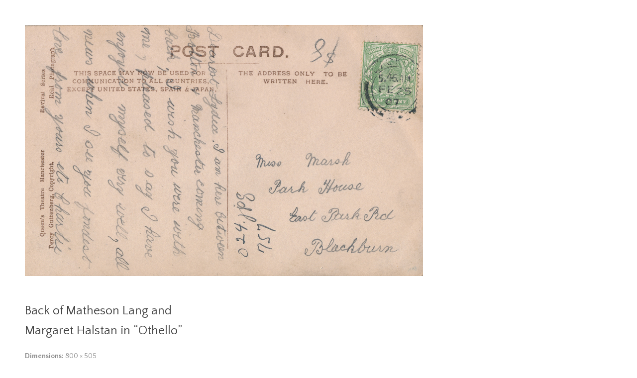

--- FILE ---
content_type: text/html
request_url: https://shakespeare.emory.edu/oth_lang_halstan_05_back/
body_size: 5964
content:
<!DOCTYPE html>
<html lang="en-US"><head>
<meta charset="UTF-8">
<meta http-equiv="X-UA-Compatible" content="IE=edge">
<meta name="viewport" content="width=device-width, initial-scale=1">
<meta name="theme-version" content="1.4.0">
<title>Back of Matheson Lang and Margaret Halstan in &ldquo;Othello&rdquo; | Shakespeare and the Players</title>
<link rel="profile" href="https://gmpg.org/xfn/11">
<link rel="pingback" href="/xmlrpc.php">
<meta name="robots" content="max-image-preview:large">
<link rel="dns-prefetch" href="https://fonts.googleapis.com">
<link rel="alternate" type="application/rss+xml" title="Shakespeare and the Players &raquo; Feed" href="/feed/">
<link rel="alternate" type="application/rss+xml" title="Shakespeare and the Players &raquo; Comments Feed" href="/comments/feed/">
<script type="text/javascript">
/* <![CDATA[ */
window._wpemojiSettings = {"baseUrl":"https:\/\/s.w.org\/images\/core\/emoji\/15.0.3\/72x72\/","ext":".png","svgUrl":"https:\/\/s.w.org\/images\/core\/emoji\/15.0.3\/svg\/","svgExt":".svg","source":{"concatemoji":"\/wp-includes\/js\/wp-emoji-release.min.js?ver=6.5.5"}};
/*! This file is auto-generated */
!function(i,n){var o,s,e;function c(e){try{var t={supportTests:e,timestamp:(new Date).valueOf()};sessionStorage.setItem(o,JSON.stringify(t))}catch(e){}}function p(e,t,n){e.clearRect(0,0,e.canvas.width,e.canvas.height),e.fillText(t,0,0);var t=new Uint32Array(e.getImageData(0,0,e.canvas.width,e.canvas.height).data),r=(e.clearRect(0,0,e.canvas.width,e.canvas.height),e.fillText(n,0,0),new Uint32Array(e.getImageData(0,0,e.canvas.width,e.canvas.height).data));return t.every(function(e,t){return e===r[t]})}function u(e,t,n){switch(t){case"flag":return n(e,"\ud83c\udff3\ufe0f\u200d\u26a7\ufe0f","\ud83c\udff3\ufe0f\u200b\u26a7\ufe0f")?!1:!n(e,"\ud83c\uddfa\ud83c\uddf3","\ud83c\uddfa\u200b\ud83c\uddf3")&&!n(e,"\ud83c\udff4\udb40\udc67\udb40\udc62\udb40\udc65\udb40\udc6e\udb40\udc67\udb40\udc7f","\ud83c\udff4\u200b\udb40\udc67\u200b\udb40\udc62\u200b\udb40\udc65\u200b\udb40\udc6e\u200b\udb40\udc67\u200b\udb40\udc7f");case"emoji":return!n(e,"\ud83d\udc26\u200d\u2b1b","\ud83d\udc26\u200b\u2b1b")}return!1}function f(e,t,n){var r="undefined"!=typeof WorkerGlobalScope&&self instanceof WorkerGlobalScope?new OffscreenCanvas(300,150):i.createElement("canvas"),a=r.getContext("2d",{willReadFrequently:!0}),o=(a.textBaseline="top",a.font="600 32px Arial",{});return e.forEach(function(e){o[e]=t(a,e,n)}),o}function t(e){var t=i.createElement("script");t.src=e,t.defer=!0,i.head.appendChild(t)}"undefined"!=typeof Promise&&(o="wpEmojiSettingsSupports",s=["flag","emoji"],n.supports={everything:!0,everythingExceptFlag:!0},e=new Promise(function(e){i.addEventListener("DOMContentLoaded",e,{once:!0})}),new Promise(function(t){var n=function(){try{var e=JSON.parse(sessionStorage.getItem(o));if("object"==typeof e&&"number"==typeof e.timestamp&&(new Date).valueOf()<e.timestamp+604800&&"object"==typeof e.supportTests)return e.supportTests}catch(e){}return null}();if(!n){if("undefined"!=typeof Worker&&"undefined"!=typeof OffscreenCanvas&&"undefined"!=typeof URL&&URL.createObjectURL&&"undefined"!=typeof Blob)try{var e="postMessage("+f.toString()+"("+[JSON.stringify(s),u.toString(),p.toString()].join(",")+"));",r=new Blob([e],{type:"text/javascript"}),a=new Worker(URL.createObjectURL(r),{name:"wpTestEmojiSupports"});return void(a.onmessage=function(e){c(n=e.data),a.terminate(),t(n)})}catch(e){}c(n=f(s,u,p))}t(n)}).then(function(e){for(var t in e)n.supports[t]=e[t],n.supports.everything=n.supports.everything&&n.supports[t],"flag"!==t&&(n.supports.everythingExceptFlag=n.supports.everythingExceptFlag&&n.supports[t]);n.supports.everythingExceptFlag=n.supports.everythingExceptFlag&&!n.supports.flag,n.DOMReady=!1,n.readyCallback=function(){n.DOMReady=!0}}).then(function(){return e}).then(function(){var e;n.supports.everything||(n.readyCallback(),(e=n.source||{}).concatemoji?t(e.concatemoji):e.wpemoji&&e.twemoji&&(t(e.twemoji),t(e.wpemoji)))}))}((window,document),window._wpemojiSettings);
/* ]]> */
</script>
<link rel="stylesheet" id="creativ_shortcodes-css" href="/wp-content/plugins/creativ-shortcodes//includes/shortcodes.css?ver=6.5.5" type="text/css" media="all">
<link rel="stylesheet" id="creativ_shortcodes_fontawesome-css" href="/wp-content/plugins/creativ-shortcodes//fonts/fontawesome/css/font-awesome.min.css?ver=6.5.5" type="text/css" media="all">
<link rel="stylesheet" id="creativ_shortcodes_fontello-css" href="/wp-content/plugins/creativ-shortcodes//fonts/fontello/css/fontello.css?ver=6.5.5" type="text/css" media="all">
<style id="wp-emoji-styles-inline-css" type="text/css">

	img.wp-smiley, img.emoji {
		display: inline !important;
		border: none !important;
		box-shadow: none !important;
		height: 1em !important;
		width: 1em !important;
		margin: 0 0.07em !important;
		vertical-align: -0.1em !important;
		background: none !important;
		padding: 0 !important;
	}
</style>
<link rel="stylesheet" id="wp-block-library-css" href="/wp-includes/css/dist/block-library/style.min.css?ver=6.5.5" type="text/css" media="all">
<link rel="stylesheet" id="mediaelement-css" href="/wp-includes/js/mediaelement/mediaelementplayer-legacy.min.css?ver=4.2.17" type="text/css" media="all">
<link rel="stylesheet" id="wp-mediaelement-css" href="/wp-includes/js/mediaelement/wp-mediaelement.min.css?ver=6.5.5" type="text/css" media="all">
<style id="jetpack-sharing-buttons-style-inline-css" type="text/css">
.jetpack-sharing-buttons__services-list{display:flex;flex-direction:row;flex-wrap:wrap;gap:0;list-style-type:none;margin:5px;padding:0}.jetpack-sharing-buttons__services-list.has-small-icon-size{font-size:12px}.jetpack-sharing-buttons__services-list.has-normal-icon-size{font-size:16px}.jetpack-sharing-buttons__services-list.has-large-icon-size{font-size:24px}.jetpack-sharing-buttons__services-list.has-huge-icon-size{font-size:36px}@media print{.jetpack-sharing-buttons__services-list{display:none!important}}.editor-styles-wrapper .wp-block-jetpack-sharing-buttons{gap:0;padding-inline-start:0}ul.jetpack-sharing-buttons__services-list.has-background{padding:1.25em 2.375em}
</style>
<style id="classic-theme-styles-inline-css" type="text/css">
/*! This file is auto-generated */
.wp-block-button__link{color:#fff;background-color:#32373c;border-radius:9999px;box-shadow:none;text-decoration:none;padding:calc(.667em + 2px) calc(1.333em + 2px);font-size:1.125em}.wp-block-file__button{background:#32373c;color:#fff;text-decoration:none}
</style>
<style id="global-styles-inline-css" type="text/css">
body{--wp--preset--color--black: #000000;--wp--preset--color--cyan-bluish-gray: #abb8c3;--wp--preset--color--white: #ffffff;--wp--preset--color--pale-pink: #f78da7;--wp--preset--color--vivid-red: #cf2e2e;--wp--preset--color--luminous-vivid-orange: #ff6900;--wp--preset--color--luminous-vivid-amber: #fcb900;--wp--preset--color--light-green-cyan: #7bdcb5;--wp--preset--color--vivid-green-cyan: #00d084;--wp--preset--color--pale-cyan-blue: #8ed1fc;--wp--preset--color--vivid-cyan-blue: #0693e3;--wp--preset--color--vivid-purple: #9b51e0;--wp--preset--gradient--vivid-cyan-blue-to-vivid-purple: linear-gradient(135deg,rgba(6,147,227,1) 0%,rgb(155,81,224) 100%);--wp--preset--gradient--light-green-cyan-to-vivid-green-cyan: linear-gradient(135deg,rgb(122,220,180) 0%,rgb(0,208,130) 100%);--wp--preset--gradient--luminous-vivid-amber-to-luminous-vivid-orange: linear-gradient(135deg,rgba(252,185,0,1) 0%,rgba(255,105,0,1) 100%);--wp--preset--gradient--luminous-vivid-orange-to-vivid-red: linear-gradient(135deg,rgba(255,105,0,1) 0%,rgb(207,46,46) 100%);--wp--preset--gradient--very-light-gray-to-cyan-bluish-gray: linear-gradient(135deg,rgb(238,238,238) 0%,rgb(169,184,195) 100%);--wp--preset--gradient--cool-to-warm-spectrum: linear-gradient(135deg,rgb(74,234,220) 0%,rgb(151,120,209) 20%,rgb(207,42,186) 40%,rgb(238,44,130) 60%,rgb(251,105,98) 80%,rgb(254,248,76) 100%);--wp--preset--gradient--blush-light-purple: linear-gradient(135deg,rgb(255,206,236) 0%,rgb(152,150,240) 100%);--wp--preset--gradient--blush-bordeaux: linear-gradient(135deg,rgb(254,205,165) 0%,rgb(254,45,45) 50%,rgb(107,0,62) 100%);--wp--preset--gradient--luminous-dusk: linear-gradient(135deg,rgb(255,203,112) 0%,rgb(199,81,192) 50%,rgb(65,88,208) 100%);--wp--preset--gradient--pale-ocean: linear-gradient(135deg,rgb(255,245,203) 0%,rgb(182,227,212) 50%,rgb(51,167,181) 100%);--wp--preset--gradient--electric-grass: linear-gradient(135deg,rgb(202,248,128) 0%,rgb(113,206,126) 100%);--wp--preset--gradient--midnight: linear-gradient(135deg,rgb(2,3,129) 0%,rgb(40,116,252) 100%);--wp--preset--font-size--small: 13px;--wp--preset--font-size--medium: 20px;--wp--preset--font-size--large: 36px;--wp--preset--font-size--x-large: 42px;--wp--preset--spacing--20: 0.44rem;--wp--preset--spacing--30: 0.67rem;--wp--preset--spacing--40: 1rem;--wp--preset--spacing--50: 1.5rem;--wp--preset--spacing--60: 2.25rem;--wp--preset--spacing--70: 3.38rem;--wp--preset--spacing--80: 5.06rem;--wp--preset--shadow--natural: 6px 6px 9px rgba(0, 0, 0, 0.2);--wp--preset--shadow--deep: 12px 12px 50px rgba(0, 0, 0, 0.4);--wp--preset--shadow--sharp: 6px 6px 0px rgba(0, 0, 0, 0.2);--wp--preset--shadow--outlined: 6px 6px 0px -3px rgba(255, 255, 255, 1), 6px 6px rgba(0, 0, 0, 1);--wp--preset--shadow--crisp: 6px 6px 0px rgba(0, 0, 0, 1);}:where(.is-layout-flex){gap: 0.5em;}:where(.is-layout-grid){gap: 0.5em;}body .is-layout-flex{display: flex;}body .is-layout-flex{flex-wrap: wrap;align-items: center;}body .is-layout-flex > *{margin: 0;}body .is-layout-grid{display: grid;}body .is-layout-grid > *{margin: 0;}:where(.wp-block-columns.is-layout-flex){gap: 2em;}:where(.wp-block-columns.is-layout-grid){gap: 2em;}:where(.wp-block-post-template.is-layout-flex){gap: 1.25em;}:where(.wp-block-post-template.is-layout-grid){gap: 1.25em;}.has-black-color{color: var(--wp--preset--color--black) !important;}.has-cyan-bluish-gray-color{color: var(--wp--preset--color--cyan-bluish-gray) !important;}.has-white-color{color: var(--wp--preset--color--white) !important;}.has-pale-pink-color{color: var(--wp--preset--color--pale-pink) !important;}.has-vivid-red-color{color: var(--wp--preset--color--vivid-red) !important;}.has-luminous-vivid-orange-color{color: var(--wp--preset--color--luminous-vivid-orange) !important;}.has-luminous-vivid-amber-color{color: var(--wp--preset--color--luminous-vivid-amber) !important;}.has-light-green-cyan-color{color: var(--wp--preset--color--light-green-cyan) !important;}.has-vivid-green-cyan-color{color: var(--wp--preset--color--vivid-green-cyan) !important;}.has-pale-cyan-blue-color{color: var(--wp--preset--color--pale-cyan-blue) !important;}.has-vivid-cyan-blue-color{color: var(--wp--preset--color--vivid-cyan-blue) !important;}.has-vivid-purple-color{color: var(--wp--preset--color--vivid-purple) !important;}.has-black-background-color{background-color: var(--wp--preset--color--black) !important;}.has-cyan-bluish-gray-background-color{background-color: var(--wp--preset--color--cyan-bluish-gray) !important;}.has-white-background-color{background-color: var(--wp--preset--color--white) !important;}.has-pale-pink-background-color{background-color: var(--wp--preset--color--pale-pink) !important;}.has-vivid-red-background-color{background-color: var(--wp--preset--color--vivid-red) !important;}.has-luminous-vivid-orange-background-color{background-color: var(--wp--preset--color--luminous-vivid-orange) !important;}.has-luminous-vivid-amber-background-color{background-color: var(--wp--preset--color--luminous-vivid-amber) !important;}.has-light-green-cyan-background-color{background-color: var(--wp--preset--color--light-green-cyan) !important;}.has-vivid-green-cyan-background-color{background-color: var(--wp--preset--color--vivid-green-cyan) !important;}.has-pale-cyan-blue-background-color{background-color: var(--wp--preset--color--pale-cyan-blue) !important;}.has-vivid-cyan-blue-background-color{background-color: var(--wp--preset--color--vivid-cyan-blue) !important;}.has-vivid-purple-background-color{background-color: var(--wp--preset--color--vivid-purple) !important;}.has-black-border-color{border-color: var(--wp--preset--color--black) !important;}.has-cyan-bluish-gray-border-color{border-color: var(--wp--preset--color--cyan-bluish-gray) !important;}.has-white-border-color{border-color: var(--wp--preset--color--white) !important;}.has-pale-pink-border-color{border-color: var(--wp--preset--color--pale-pink) !important;}.has-vivid-red-border-color{border-color: var(--wp--preset--color--vivid-red) !important;}.has-luminous-vivid-orange-border-color{border-color: var(--wp--preset--color--luminous-vivid-orange) !important;}.has-luminous-vivid-amber-border-color{border-color: var(--wp--preset--color--luminous-vivid-amber) !important;}.has-light-green-cyan-border-color{border-color: var(--wp--preset--color--light-green-cyan) !important;}.has-vivid-green-cyan-border-color{border-color: var(--wp--preset--color--vivid-green-cyan) !important;}.has-pale-cyan-blue-border-color{border-color: var(--wp--preset--color--pale-cyan-blue) !important;}.has-vivid-cyan-blue-border-color{border-color: var(--wp--preset--color--vivid-cyan-blue) !important;}.has-vivid-purple-border-color{border-color: var(--wp--preset--color--vivid-purple) !important;}.has-vivid-cyan-blue-to-vivid-purple-gradient-background{background: var(--wp--preset--gradient--vivid-cyan-blue-to-vivid-purple) !important;}.has-light-green-cyan-to-vivid-green-cyan-gradient-background{background: var(--wp--preset--gradient--light-green-cyan-to-vivid-green-cyan) !important;}.has-luminous-vivid-amber-to-luminous-vivid-orange-gradient-background{background: var(--wp--preset--gradient--luminous-vivid-amber-to-luminous-vivid-orange) !important;}.has-luminous-vivid-orange-to-vivid-red-gradient-background{background: var(--wp--preset--gradient--luminous-vivid-orange-to-vivid-red) !important;}.has-very-light-gray-to-cyan-bluish-gray-gradient-background{background: var(--wp--preset--gradient--very-light-gray-to-cyan-bluish-gray) !important;}.has-cool-to-warm-spectrum-gradient-background{background: var(--wp--preset--gradient--cool-to-warm-spectrum) !important;}.has-blush-light-purple-gradient-background{background: var(--wp--preset--gradient--blush-light-purple) !important;}.has-blush-bordeaux-gradient-background{background: var(--wp--preset--gradient--blush-bordeaux) !important;}.has-luminous-dusk-gradient-background{background: var(--wp--preset--gradient--luminous-dusk) !important;}.has-pale-ocean-gradient-background{background: var(--wp--preset--gradient--pale-ocean) !important;}.has-electric-grass-gradient-background{background: var(--wp--preset--gradient--electric-grass) !important;}.has-midnight-gradient-background{background: var(--wp--preset--gradient--midnight) !important;}.has-small-font-size{font-size: var(--wp--preset--font-size--small) !important;}.has-medium-font-size{font-size: var(--wp--preset--font-size--medium) !important;}.has-large-font-size{font-size: var(--wp--preset--font-size--large) !important;}.has-x-large-font-size{font-size: var(--wp--preset--font-size--x-large) !important;}
.wp-block-navigation a:where(:not(.wp-element-button)){color: inherit;}
:where(.wp-block-post-template.is-layout-flex){gap: 1.25em;}:where(.wp-block-post-template.is-layout-grid){gap: 1.25em;}
:where(.wp-block-columns.is-layout-flex){gap: 2em;}:where(.wp-block-columns.is-layout-grid){gap: 2em;}
.wp-block-pullquote{font-size: 1.5em;line-height: 1.6;}
</style>
<link rel="stylesheet" id="bindery-style-css" href="/wp-content/themes/bindery-child/style.css?ver=1.4.0" type="text/css" media="all">
<link rel="stylesheet" id="genericons-css" href="/wp-content/plugins/jetpack/_inc/genericons/genericons/genericons.css?ver=3.1" type="text/css" media="all">
<link rel="stylesheet" id="bindery-webfonts-css" href="https://fonts.googleapis.com/css?family=Quattrocento+Sans%3A400%2C400italic%2C700italic%2C700%7CVesper+Libre%3A700&amp;subset=latin%2Clatin-ext&amp;ver=6.5.5" type="text/css" media="all">
<script type="text/javascript" src="/wp-includes/js/jquery/jquery.min.js?ver=3.7.1" id="jquery-core-js"></script>
<script type="text/javascript" src="/wp-includes/js/jquery/jquery-migrate.min.js?ver=3.4.1" id="jquery-migrate-js"></script>
<script type="text/javascript" src="/wp-content/plugins/creativ-shortcodes//includes/shortcodes.js?ver=6.5.5" id="creativ_shortcodes_js-js"></script>
<script type="text/javascript" src="/wp-content/plugins/stop-user-enumeration/frontend/js/frontend.js?ver=1.6" id="stop-user-enumeration-js"></script>
<link rel="https://api.w.org/" href="/wp-json/"><link rel="alternate" type="application/json" href="/wp-json/wp/v2/media/1342"><link rel="EditURI" type="application/rsd+xml" title="RSD" href="/xmlrpc.php?rsd">
<meta name="generator" content="WordPress 6.5.5">
<link rel="shortlink" href="/?p=1342">
<style>.site-logo { max-height: 156px; }</style><style>@media screen and (min-width: 840px) { .site-logo-link { top: 6px; } }</style><style>@media screen and (min-width: 840px) { .site-logo-link { left: 3px; } }</style><style>@media screen and (min-width: 840px) { .site-description { max-width: 301px; } }</style><style id="bindery-customize-content-link-color">
      a,
      .page-header .author .fn,
      .attachment-header span {
        color: #1e73be;
      }

      .btn,
      button,
      input[type="button"],
      input[type="reset"],
      input[type="submit"],
      .navigation-bar,
      .portfolio-card-overlay {
        background-color: #1e73be;
      }
    </style><style id="bindery-customize-content-active-color">
      a:hover,
      a:active,
      .entry-title a:hover,
      .site-nav-menu a:hover,
      .post-navigation a:hover {
        color: #000000;
      }

      .site-nav-menu .parent > a:hover:after {
        border-color: #000000 transparent transparent transparent;
      }

      @media screen and (min-width: 840px) {
        .site-nav-menu li .parent > a:hover:after {
          border-color: transparent transparent transparent #000000;
        }

        .rtl .site-nav-menu li .parent > a:hover:after {
          border-color: transparent #000000 transparent transparent;
        }

        .site-nav-menu > a:hover,
        .site-nav-menu > .parent.active > a {
          color: #000000;
        }
      }
    </style><style id="bindery-customize-content-accent-color">
      .entry-title a,
      .post-navigation a,
      .portfolio .entry-title,
      body .singular .intro:first-letter,
      .entry-content .jetpack-portfolio-shortcode .portfolio-entry-title,
      body #main div#jp-relatedposts div.jp-relatedposts-items .jp-relatedposts-post .jp-relatedposts-post-title a,
      body #main div#jp-relatedposts div.jp-relatedposts-items-visual h4.jp-relatedposts-post-title {
        color: #c53b3b;
      }
    </style>			<!-- Site Logo: hide header text -->
			<style type="text/css">
			.site-tagline {
				position: absolute;
				clip: rect(1px, 1px, 1px, 1px);
			}
			</style>
			<style type="text/css" id="wp-custom-css">.portfolio-filter {
	display: none;
}

.site-nav-menu {
	display: inline-block;
	color: #c53b3b;
}

.site-nav-menu {
	font-weight: normal;
}

.site-nav {
	font-family: "Quattrocento Sans", "Helvestica Neue", Verdana, sans-serif;
	font-size: 22px;
}

.site-credits {
	display: none;
}

.site-social {
	color: #888;
	font-size: 18px;
}

.site-copyright {
	color: #888;
	font-size: 18px;
}

.post-navigation {
	display: none;
}

.date updated, .author {
	display: none;
}

.entry-meta {
	display: none;
}

.entry-content .sidenote {
	font-size: 17px;
}

.has-post-thumbnail
.entry-thumbnail {
	padding-top: 30%;
}


.layout-entry-content {
	max-width: 870px;
}


.entry-content .sidenote, .entry-author {
	margin-left: -130px;
}

.layout-entry {
	max-width: 900px;
}

.singular .layout-span, .singular .widget-count-1 .widget, .widget-count-1 .singular .widget, .singular .widget-count-2 .widget, .widget-count-2 .singular .widget {
	margin-left: 3px;
}

.page .layout-entry {
	max-width: 789px;
}

.creativ-shortcode-col-inner {
	text-align: center;
}

body {
	font-size: 18px;
}

.portfolio-gallery {
	width:64%;
}

.home .jetpack-portfolio-type-the-collection {
    display: none;
}

.singular .navigation, .not-singular .navigation {
	display:none;
}

.portfolio-index .site-filter .search-form, .portfolio-single .site-filter .search-form {
	display: block;
}
.attachment-header {
	display: none;
}</style></head>

<body data-rsssl="1" class="attachment attachment-template-default single single-attachment postid-1342 attachmentid-1342 attachment-jpeg wp-custom-logo singular has-site-logo">
<div class="hfeed site" id="page">


  <div class="site-content" id="content">

<div class="content-area" id="primary">
  <main class="site-main" id="main" role="main">
          
<article class="post-1342 attachment type-attachment status-inherit hentry" id="post-1342">
  <div class="entry-main">

    <div class="layout-span entry-layout">

      <header class="attachment-header">
        <a href="/oth_lang_halstan_05_back/">Return to <span>Back of Matheson Lang and Margaret Halstan in &ldquo;Othello&rdquo;</span></a>
      </header>

      <div class="attachment-preview">
                  <img width="800" height="505" src="/wp-content/uploads/2015/07/OTH_Lang_Halstan_05_back-1.jpg" class="attachment-full size-full" alt="" decoding="async" fetchpriority="high">              </div>

      <div class="attachment-caption">
              </div>

      <div class="attachment-body">
        <h1>Back of Matheson Lang and Margaret Halstan in &ldquo;Othello&rdquo;</h1>

        <div class="attachment-description">
                  </div>

                  <dl class="attachment-details">
                          <dt>Dimensions:</dt>
              <dd>800 &times; 505</dd>
                          <dt>File size: </dt>
              <dd>364 KB</dd>
                      </dl>
              </div>

      
    </div>
  </div>
</article>
      </main>
</div>


  </div><!-- #content -->

  <footer class="site-footer layout-span" id="colophon" role="contentinfo">
    <ul class="site-social" role="menu"><li><a href="/about/" target="_blank"><span>About</span></a></li><li><a href="/browse-players/" target="_blank"><span>The Players</span></a></li><li><a href="/browse-plays/" target="_blank"><span>The Plays</span></a></li><li><a href="/copyright-info/" target="_blank"><span>Copyright</span></a></li><li><a href="http://emory.edu" target="_blank"><span>Emory</span></a></li></ul>
    <div class="site-copyright">&copy; Copyright 2024.</div>

    <div class="site-credits">
      <a href="http://wordpress.org/">Proudly powered by WordPress</a>
      Theme: Bindery by <a href="http://pixelunion.net/" rel="designer">Pixel Union</a>.    </div>
  </footer>
</div>

<!-- Matomo Image Tracker-->
<img referrerpolicy="no-referrer-when-downgrade" src="https://matomo.ecdsdev.org/matomo.php?idsite=13&amp;rec=1" style="border:0;position:absolute; visibility:hidden;" alt="">
<!-- End Matomo --><script type="text/javascript" src="/wp-content/themes/bindery/js/vendor.js?ver=1.4.0" id="bindery-vendor-js"></script>
<script type="text/javascript" src="/wp-content/themes/bindery/js/theme.js?ver=1.4.0" id="bindery-theme-js"></script>

</body>

</html>
<!-- Powered by Staatic (https://staatic.com/) -->

--- FILE ---
content_type: text/css
request_url: https://shakespeare.emory.edu/wp-content/themes/bindery-child/style.css?ver=1.4.0
body_size: 401
content:
/* --------------------------------------------------------------------------------- */
/*
	Theme Name: 	Bindery Child Theme
	Theme URI: 		http://pixelunion.net
	Description: 	
	Version: 		1.4.0
	Author:			Pixel Union
	Author URI: 	http://pixelunion.net
	Template:		bindery
	License: 		GNU General Public License v2 or later
	License URI: 	http://www.gnu.org/licenses/gpl-2.0.html
	Tags: 			light, white, one-column, two-columns, three-columns, four-columns, fluid-layout, responsive-layout, accessibility-ready, custom-colors, custom-menu, editor-style, featured-image-header, featured-images, flexible-header, full-width-template, infinite-scroll, microformats, post-formats, rtl-language-support, site-logo, sticky-post, theme-options, threaded-comments, translation-ready, art, artwork, blog, business, collaboration, craft, design, education, fashion, food, gaming, holiday, journal, lifestream, magazine, nature, news, outdoors, photoblogging, photography, portfolio, productivity, real-estate, school, scrapbooking, seasonal, sports, travel, wedding, artistic, bright, clean, conservative, contemporary, elegant, formal, geometric, glamorous, handcrafted, light, minimal, modern, professional, simple, sophisticated, traditional, urban
*/
@import url("/wp-content/themes/bindery/style.css");


--- FILE ---
content_type: text/css
request_url: https://shakespeare.emory.edu/wp-content/themes/bindery/style.css
body_size: 15786
content:
/*
 * Theme Name: Bindery
 * Theme URI: http://pixelunion.net
 * Author: Pixel Union
 * Author URI: http://pixelunion.net
 * Description:
 * Version: 1.4.0
 * License: GNU General Public License v2 or later
 * License URI: http://www.gnu.org/licenses/gpl-2.0.html
 * Text Domain: Bindery
 * Domain Path: /languages/
 * Tags: light, white, one-column, two-columns, three-columns, four-columns, fluid-layout, responsive-layout, accessibility-ready, custom-colors, custom-menu, editor-style, featured-image-header, featured-images, flexible-header, full-width-template, infinite-scroll, microformats, post-formats, rtl-language-support, site-logo, sticky-post, theme-options, threaded-comments, translation-ready, art, artwork, blog, business, collaboration, craft, design, education, fashion, food, gaming, holiday, journal, lifestream, magazine, nature, news, outdoors, photoblogging, photography, portfolio, productivity, real-estate, school, scrapbooking, seasonal, sports, travel, wedding, artistic, bright, clean, conservative, contemporary, elegant, formal, geometric, glamorous, handcrafted, light, minimal, modern, professional, simple, sophisticated, traditional, urban
 *
 * This theme, like WordPress, is licensed under the GPL.
 * Use it to make something cool, have fun, and share what you've learned with others.
 *
 * Bindery is based on Underscores http://underscores.me/, (C) 2012-2014 Automattic, Inc.
 */
/* Libraries */
/*! normalize.css v3.0.2 | MIT License | git.io/normalize */
/**
 * 1. Set default font family to sans-serif.
 * 2. Prevent iOS text size adjust after orientation change, without disabling
 *    user zoom.
 */
html {
  font-family: sans-serif;
  /* 1 */
  -ms-text-size-adjust: 100%;
  /* 2 */
  -webkit-text-size-adjust: 100%;
  /* 2 */ }

/**
 * Remove default margin.
 */
body {
  margin: 0; }

/* HTML5 display definitions
   ========================================================================== */
/**
 * Correct `block` display not defined for any HTML5 element in IE 8/9.
 * Correct `block` display not defined for `details` or `summary` in IE 10/11
 * and Firefox.
 * Correct `block` display not defined for `main` in IE 11.
 */
article,
aside,
details,
figcaption,
figure,
footer,
header,
hgroup,
main,
menu,
nav,
section,
summary {
  display: block; }

/**
 * 1. Correct `inline-block` display not defined in IE 8/9.
 * 2. Normalize vertical alignment of `progress` in Chrome, Firefox, and Opera.
 */
audio,
canvas,
progress,
video {
  display: inline-block;
  /* 1 */
  vertical-align: baseline;
  /* 2 */ }

/**
 * Prevent modern browsers from displaying `audio` without controls.
 * Remove excess height in iOS 5 devices.
 */
audio:not([controls]) {
  display: none;
  height: 0; }

/**
 * Address `[hidden]` styling not present in IE 8/9/10.
 * Hide the `template` element in IE 8/9/11, Safari, and Firefox < 22.
 */
[hidden],
template {
  display: none; }

/* Links
   ========================================================================== */
/**
 * Remove the gray background color from active links in IE 10.
 */
a {
  background-color: transparent; }

/**
 * Improve readability when focused and also mouse hovered in all browsers.
 */
a:active,
a:hover {
  outline: 0; }

/* Text-level semantics
   ========================================================================== */
/**
 * Address styling not present in IE 8/9/10/11, Safari, and Chrome.
 */
abbr[title] {
  border-bottom: 1px dotted; }

/**
 * Address style set to `bolder` in Firefox 4+, Safari, and Chrome.
 */
b,
strong {
  font-weight: bold; }

/**
 * Address styling not present in Safari and Chrome.
 */
dfn {
  font-style: italic; }

/**
 * Address variable `h1` font-size and margin within `section` and `article`
 * contexts in Firefox 4+, Safari, and Chrome.
 */
h1 {
  font-size: 2em;
  margin: 0.67em 0; }

/**
 * Address styling not present in IE 8/9.
 */
mark {
  background: #ff0;
  color: #000; }

/**
 * Address inconsistent and variable font size in all browsers.
 */
small {
  font-size: 80%; }

/**
 * Prevent `sub` and `sup` affecting `line-height` in all browsers.
 */
sub,
sup {
  font-size: 75%;
  line-height: 0;
  position: relative;
  vertical-align: baseline; }

sup {
  top: -0.5em; }

sub {
  bottom: -0.25em; }

/* Embedded content
   ========================================================================== */
/**
 * Remove border when inside `a` element in IE 8/9/10.
 */
img {
  border: 0; }

/**
 * Correct overflow not hidden in IE 9/10/11.
 */
svg:not(:root) {
  overflow: hidden; }

/* Grouping content
   ========================================================================== */
/**
 * Address margin not present in IE 8/9 and Safari.
 */
figure {
  margin: 1em 40px; }

/**
 * Address differences between Firefox and other browsers.
 */
hr {
  box-sizing: content-box;
  height: 0; }

/**
 * Contain overflow in all browsers.
 */
pre {
  overflow: auto; }

/**
 * Address odd `em`-unit font size rendering in all browsers.
 */
code,
kbd,
pre,
samp {
  font-family: monospace, monospace;
  font-size: 1em; }

/* Forms
   ========================================================================== */
/**
 * Known limitation: by default, Chrome and Safari on OS X allow very limited
 * styling of `select`, unless a `border` property is set.
 */
/**
 * 1. Correct color not being inherited.
 *    Known issue: affects color of disabled elements.
 * 2. Correct font properties not being inherited.
 * 3. Address margins set differently in Firefox 4+, Safari, and Chrome.
 */
button,
input,
optgroup,
select,
textarea {
  color: inherit;
  /* 1 */
  font: inherit;
  /* 2 */
  margin: 0;
  /* 3 */ }

/**
 * Address `overflow` set to `hidden` in IE 8/9/10/11.
 */
button {
  overflow: visible; }

/**
 * Address inconsistent `text-transform` inheritance for `button` and `select`.
 * All other form control elements do not inherit `text-transform` values.
 * Correct `button` style inheritance in Firefox, IE 8/9/10/11, and Opera.
 * Correct `select` style inheritance in Firefox.
 */
button,
select {
  text-transform: none; }

/**
 * 1. Avoid the WebKit bug in Android 4.0.* where (2) destroys native `audio`
 *    and `video` controls.
 * 2. Correct inability to style clickable `input` types in iOS.
 * 3. Improve usability and consistency of cursor style between image-type
 *    `input` and others.
 */
button,
html input[type="button"],
input[type="reset"],
input[type="submit"] {
  -webkit-appearance: button;
  /* 2 */
  cursor: pointer;
  /* 3 */ }

/**
 * Re-set default cursor for disabled elements.
 */
button[disabled],
html input[disabled] {
  cursor: default; }

/**
 * Remove inner padding and border in Firefox 4+.
 */
button::-moz-focus-inner,
input::-moz-focus-inner {
  border: 0;
  padding: 0; }

/**
 * Address Firefox 4+ setting `line-height` on `input` using `!important` in
 * the UA stylesheet.
 */
input {
  line-height: normal; }

/**
 * It's recommended that you don't attempt to style these elements.
 * Firefox's implementation doesn't respect box-sizing, padding, or width.
 *
 * 1. Address box sizing set to `content-box` in IE 8/9/10.
 * 2. Remove excess padding in IE 8/9/10.
 */
input[type="checkbox"],
input[type="radio"] {
  box-sizing: border-box;
  /* 1 */
  padding: 0;
  /* 2 */ }

/**
 * Fix the cursor style for Chrome's increment/decrement buttons. For certain
 * `font-size` values of the `input`, it causes the cursor style of the
 * decrement button to change from `default` to `text`.
 */
input[type="number"]::-webkit-inner-spin-button,
input[type="number"]::-webkit-outer-spin-button {
  height: auto; }

/**
 * 1. Address `appearance` set to `searchfield` in Safari and Chrome.
 * 2. Address `box-sizing` set to `border-box` in Safari and Chrome
 *    (include `-moz` to future-proof).
 */
input[type="search"] {
  -webkit-appearance: textfield;
  /* 1 */
  /* 2 */
  box-sizing: content-box; }

/**
 * Remove inner padding and search cancel button in Safari and Chrome on OS X.
 * Safari (but not Chrome) clips the cancel button when the search input has
 * padding (and `textfield` appearance).
 */
input[type="search"]::-webkit-search-cancel-button,
input[type="search"]::-webkit-search-decoration {
  -webkit-appearance: none; }

/**
 * Define consistent border, margin, and padding.
 */
fieldset {
  border: 1px solid #c0c0c0;
  margin: 0 2px;
  padding: 0.35em 0.625em 0.75em; }

/**
 * 1. Correct `color` not being inherited in IE 8/9/10/11.
 * 2. Remove padding so people aren't caught out if they zero out fieldsets.
 */
legend {
  border: 0;
  /* 1 */
  padding: 0;
  /* 2 */ }

/**
 * Remove default vertical scrollbar in IE 8/9/10/11.
 */
textarea {
  overflow: auto; }

/**
 * Don't inherit the `font-weight` (applied by a rule above).
 * NOTE: the default cannot safely be changed in Chrome and Safari on OS X.
 */
optgroup {
  font-weight: bold; }

/* Tables
   ========================================================================== */
/**
 * Remove most spacing between table cells.
 */
table {
  border-collapse: collapse;
  border-spacing: 0; }

td,
th {
  padding: 0; }

/* Globals (Order Dependent) */
.site-main, .entry-content dl, .entry-content, .portfolio-area, .portfolio, .widget-area, .widget_recent_comments {
  *zoom: 1; }
  .site-main:before, .entry-content dl:before, .entry-content:before, .portfolio-area:before, .portfolio:before, .widget-area:before, .widget_recent_comments:before, .site-main:after, .entry-content dl:after, .entry-content:after, .portfolio-area:after, .portfolio:after, .widget-area:after, .widget_recent_comments:after {
    display: table;
    content: ""; }
  .site-main:after, .entry-content dl:after, .entry-content:after, .portfolio-area:after, .portfolio:after, .widget-area:after, .widget_recent_comments:after {
    clear: both; }

h1, h2, h3, h4, h5, h6,
p, .entry-content .sidenote, .entry-author .url, .site-nav-menu a, .navigation, .widget li {
  word-wrap: break-word;
  overflow-wrap: break-word;
  word-break: break-word; }

body {
  color: #555;
  font-family: "Quattrocento Sans", "Helvetica Neue", Arial, sans-serif;
  font-size: 16px;
  line-height: 1.6; }

a {
  color: #5087a5;
  text-decoration: none; }
  a:hover, a:active {
    color: #444; }

h1, h2, h3, h4, h5, h6 {
  color: #444;
  clear: both;
  font-family: "Quattrocento Sans", "Helvetica Neue", Arial, sans-serif; }

b, strong {
  font-weight: bold; }

dfn, cite, em, i {
  font-style: italic; }

pre {
  background: #eee;
  font-family: Monaco, Consolas, "Andale Mono", "DejaVu Sans Mono", monospace;
  line-height: 1.6;
  max-width: 100%;
  overflow: auto;
  padding: 1.6em; }

code, kbd, tt, var {
  font-family: Monaco, Consolas, "Andale Mono", "DejaVu Sans Mono", monospace; }

abbr, acronym {
  border-bottom: 1px dotted #666;
  cursor: help; }

mark, ins {
  background: #fff9c0;
  text-decoration: none; }

sup,
sub {
  font-size: 69%;
  height: 0;
  line-height: 0;
  position: relative;
  vertical-align: baseline; }

small {
  font-size: 75%; }

big {
  font-size: 125%; }

html {
  box-sizing: border-box; }

*, *:before, *:after {
  box-sizing: inherit; }

.screen-reader-text {
  display: none; }

html {
  background: #fff; }

.site-main {
  position: relative; }

.layout-span, .widget-count-1 .widget, .widget-count-2 .widget {
  padding: 4.75% 4.25%; }
  .singular .layout-span, .singular .widget-count-1 .widget, .widget-count-1 .singular .widget, .singular .widget-count-2 .widget, .widget-count-2 .singular .widget {
    margin-left: 210px; }
    @media screen and (min-width: 1160px) {
      .singular .layout-span, .singular .widget-count-1 .widget, .widget-count-1 .singular .widget, .singular .widget-count-2 .widget, .widget-count-2 .singular .widget {
        padding: 50px; } }
    @media screen and (max-width: 1159px) {
      .singular .layout-span, .singular .widget-count-1 .widget, .widget-count-1 .singular .widget, .singular .widget-count-2 .widget, .widget-count-2 .singular .widget {
        margin-left: 18%; } }
    @media screen and (max-width: 839px) {
      .singular .layout-span, .singular .widget-count-1 .widget, .widget-count-1 .singular .widget, .singular .widget-count-2 .widget, .widget-count-2 .singular .widget {
        margin-left: 0; } }
  .singular.page .layout-span, .singular.page .widget-count-1 .widget, .widget-count-1 .singular.page .widget, .singular.page .widget-count-2 .widget, .widget-count-2 .singular.page .widget {
    margin-left: 0; }
  .not-singular .layout-span, .not-singular .widget-count-1 .widget, .widget-count-1 .not-singular .widget, .not-singular .widget-count-2 .widget, .widget-count-2 .not-singular .widget {
    padding: 47px 50px 50px; }
    @media screen and (max-width: 479px) {
      .not-singular .layout-span, .not-singular .widget-count-1 .widget, .widget-count-1 .not-singular .widget, .not-singular .widget-count-2 .widget, .widget-count-2 .not-singular .widget {
        padding: 25px 15px; } }
    @media screen and (min-width: 480px) {
      .not-singular .layout-span, .not-singular .widget-count-1 .widget, .widget-count-1 .not-singular .widget, .not-singular .widget-count-2 .widget, .widget-count-2 .not-singular .widget {
        padding: 30px; } }
    @media screen and (min-width: 840px) {
      .not-singular .layout-span, .not-singular .widget-count-1 .widget, .widget-count-1 .not-singular .widget, .not-singular .widget-count-2 .widget, .widget-count-2 .not-singular .widget {
        padding: 40px; } }
    @media screen and (min-width: 1160px) {
      .not-singular .layout-span, .not-singular .widget-count-1 .widget, .widget-count-1 .not-singular .widget, .not-singular .widget-count-2 .widget, .widget-count-2 .not-singular .widget {
        padding: 47px 50px 50px; } }

.layout-entry-content {
  max-width: 600px; }
  .not-singular .layout-entry-content {
    max-width: none; }
  @media screen and (max-width: 839px) {
    .layout-entry-content {
      max-width: none; } }

.layout-entry {
  max-width: 800px;
  margin: 0 auto; }
  .page .layout-entry {
    max-width: 600px; }
  @media screen and (max-width: 839px) {
    .layout-entry {
      max-width: none;
      margin: 0; } }

.entry-content .sidenote, .entry-author {
  position: absolute;
  max-width: 180px;
  margin-left: -210px;
  margin-top: 2px; }
  @media screen and (max-width: 1159px) and (min-width: 840px) {
    .entry-content .sidenote, .entry-author {
      width: calc(18% - 30px);
      margin-left: -18%; } }
  @media screen and (max-width: 839px) {
    .entry-content .sidenote, .entry-author {
      position: static;
      max-width: none;
      margin-left: 0; } }

h1, h2, h3, h4, h5, h6,
p,
dl, ol, ul,
blockquote,
table,
address,
code,
pre,
q,
figure {
  margin: 20px 0; }

del,
strike {
  text-decoration: line-through; }

pre,
tt,
kbd,
var,
code {
  color: #888;
  font-size: 13px;
  line-height: 1.8;
  text-shadow: #fff 0 1px 0;
  background: #f4f4f4; }

pre,
kbd,
tt,
var,
code {
  padding: 4px 3px; }

hr {
  clear: both;
  height: 1px;
  margin: 35px 0;
  background: #e5e5e4;
  border: none; }

ol, ul {
  padding: 0 0 0 20px; }

li {
  padding: 0 0 0 10px; }
  li ol, li ul {
    margin: 0;
    padding: 0 0 0 15px; }

address {
  font-style: normal; }

abbr,
acronym {
  border-bottom-color: #979797;
  border-bottom-style: dashed; }

.entry-content img, .entry-content embed, .entry-content iframe, .entry-content object {
  max-width: 100%; }

.entry-content img {
  height: auto; }

.entry-content .alignleft {
  display: block;
  float: left;
  margin: 5px 20px 20px 0; }

.entry-content .alignright {
  display: block;
  float: right;
  margin: 5px 0 20px 20px; }

.entry-content .aligncenter {
  display: block;
  margin: 30px auto; }

.entry-content .wp-caption {
  max-width: 100%; }
  .entry-content .wp-caption img {
    display: block; }
  .entry-content .wp-caption.aligncenter, .entry-content .wp-caption.alignnone {
    margin-top: 30px;
    margin-bottom: 30px; }

.entry-content .wp-caption-text, .entry-content .wp-caption-dd {
  margin: 10px 0 0;
  color: #999;
  font-size: 14px; }

.entry-content h1, .entry-content h2, .entry-content h3, .entry-content h4, .entry-content h5, .entry-content h6 {
  margin: 35px 0 20px;
  color: #444;
  font-weight: normal;
  line-height: 1.1; }

.entry-content h5, .entry-content h6 {
  font-weight: bold;
  letter-spacing: 1px;
  text-transform: uppercase; }

.entry-content h1 {
  font-size: 28px; }

.entry-content h2 {
  font-size: 24px; }

.entry-content h3 {
  font-size: 22px; }

.entry-content h4 {
  font-size: 20px; }

.entry-content h5 {
  font-size: 16px; }

.entry-content h6 {
  font-size: 14px; }

.post-type-jetpack-portfolio.entry-content h5, .post-type-jetpack-portfolio.entry-content h6,
.portfolio .entry-content h5,
.portfolio .entry-content h6 {
  float: none;
  margin: 26px 0 -5px;
  padding: 9px 0 0;
  color: #aaa;
  font-size: 12px;
  text-transform: uppercase;
  letter-spacing: 2px;
  border-top: 1px solid #eaeaea; }
  .post-type-jetpack-portfolio.entry-content h5:nth-of-type(1), .post-type-jetpack-portfolio.entry-content h6:nth-of-type(1),
  .portfolio .entry-content h5:nth-of-type(1),
  .portfolio .entry-content h6:nth-of-type(1) {
    margin-top: 45px; }

.entry-content blockquote {
  margin-left: -18px;
  padding-left: 16px;
  border-left: 2px solid #ddd; }
  @media screen and (max-width: 839px) {
    .entry-content blockquote {
      margin-left: 0; } }

.entry-content th, .entry-content td {
  padding: 8px 10px 6px;
  color: inherit;
  font-size: inherit;
  border: 1px solid #e5e5e4; }

.entry-content dl {
  padding: 20px;
  border: 1px solid #e5e5e4; }

.entry-content dt {
  clear: left;
  float: left;
  width: 26%;
  margin: 5px 0;
  padding-right: 4%;
  text-align: right;
  font-weight: bold; }

.entry-content dd {
  float: left;
  width: 74%;
  margin: 5px 0; }

.entry-content ins {
  padding: 4px 3px;
  background: #fffcd4; }

.entry-content pre {
  padding: 20px; }

.entry-content p:empty {
  margin: 0; }

.entry-content .intro {
  color: #888;
  font-size: 22px;
  line-height: 1.5; }
  .singular .entry-content .intro:first-letter {
    float: left;
    padding: 0 12px 0 0;
    color: #a27272;
    font-size: 54px;
    font-weight: bold;
    line-height: 1; }

.entry-content .sidenote {
  display: block;
  color: #999;
  font-size: 14px;
  text-align: right; }
  .entry-content .sidenote img {
    margin-top: 4px; }
  @media screen and (max-width: 839px) {
    .entry-content .sidenote {
      margin-top: 20px;
      margin-bottom: 20px;
      text-align: left; } }
  .portfolio .entry-content .sidenote {
    position: static;
    max-width: none;
    width: auto;
    margin: 20px auto;
    text-align: left;
    -webkit-transform: translateX(0);
        -ms-transform: translateX(0);
            transform: translateX(0); }

.entry-content .pullquote {
  max-width: 800px;
  margin-top: 35px;
  margin-bottom: 35px;
  margin-left: 0;
  padding-left: 0;
  font-size: 26px;
  border: none; }
  @media screen and (min-width: 840px) {
    .entry-content .pullquote {
      width: 64vw; } }
  .portfolio .entry-content .pullquote {
    width: auto; }

button,
input,
select,
textarea {
  font-size: 100%;
  margin: 0;
  vertical-align: baseline;
  *vertical-align: middle; }

button::-moz-focus-inner,
input::-moz-focus-inner {
  border: 0;
  padding: 0; }

fieldset {
  margin: 20px 0;
  padding: 10px 20px;
  border: 1px solid #e5e5e4;
  border-radius: 3px; }

.btn,
button,
input[type="button"],
input[type="reset"],
input[type="submit"] {
  padding: 11px 15px 10px;
  color: #fff;
  font-weight: bold;
  background: #5087a5;
  border: none;
  border-radius: 3px;
  cursor: pointer;
  -webkit-appearance: none; }
  .btn:hover,
  button:hover,
  input[type="button"]:hover,
  input[type="reset"]:hover,
  input[type="submit"]:hover {
    opacity: .85; }
  .btn:focus, .btn:active,
  button:focus,
  button:active,
  input[type="button"]:focus,
  input[type="button"]:active,
  input[type="reset"]:focus,
  input[type="reset"]:active,
  input[type="submit"]:focus,
  input[type="submit"]:active {
    background: #444;
    opacity: 1;
    outline: 0; }

input[type="checkbox"],
input[type="radio"] {
  padding: 0; }
  input[type="checkbox"] ~ label,
  input[type="radio"] ~ label {
    display: inline-block;
    margin: 0;
    padding-left: 6px; }
  label input[type="checkbox"], label
  input[type="radio"] {
    margin-right: 6px; }

input:not([type]),
input[type="text"],
input[type="email"],
input[type="url"],
input[type="password"],
input[type="search"],
textarea {
  display: block;
  width: 100%;
  margin: 10px 0 20px;
  padding: 12px 15px;
  color: #a2a2a2;
  border: 1px solid #d3d3d3;
  border-radius: 3px;
  -webkit-transition: border-color 150ms ease;
  transition: border-color 150ms ease; }
  input:not([type]):invalid,
  input[type="text"]:invalid,
  input[type="email"]:invalid,
  input[type="url"]:invalid,
  input[type="password"]:invalid,
  input[type="search"]:invalid,
  textarea:invalid {
    color: #cd4141;
    border-color: #de8e8e; }
  input:not([type]):focus,
  input[type="text"]:focus,
  input[type="email"]:focus,
  input[type="url"]:focus,
  input[type="password"]:focus,
  input[type="search"]:focus,
  textarea:focus {
    color: #444;
    border-color: #aaa;
    outline: none; }
    input:not([type]):focus::-webkit-input-placeholder,
    input[type="text"]:focus::-webkit-input-placeholder,
    input[type="email"]:focus::-webkit-input-placeholder,
    input[type="url"]:focus::-webkit-input-placeholder,
    input[type="password"]:focus::-webkit-input-placeholder,
    input[type="search"]:focus::-webkit-input-placeholder,
    textarea:focus::-webkit-input-placeholder {
      color: #d1d1d1; }
    input:not([type]):focus:-moz-placeholder,
    input[type="text"]:focus:-moz-placeholder,
    input[type="email"]:focus:-moz-placeholder,
    input[type="url"]:focus:-moz-placeholder,
    input[type="password"]:focus:-moz-placeholder,
    input[type="search"]:focus:-moz-placeholder,
    textarea:focus:-moz-placeholder {
      color: #d1d1d1; }
    input:not([type]):focus::-moz-placeholder,
    input[type="text"]:focus::-moz-placeholder,
    input[type="email"]:focus::-moz-placeholder,
    input[type="url"]:focus::-moz-placeholder,
    input[type="password"]:focus::-moz-placeholder,
    input[type="search"]:focus::-moz-placeholder,
    textarea:focus::-moz-placeholder {
      color: #d1d1d1; }
    input:not([type]):focus:-ms-input-placeholder,
    input[type="text"]:focus:-ms-input-placeholder,
    input[type="email"]:focus:-ms-input-placeholder,
    input[type="url"]:focus:-ms-input-placeholder,
    input[type="password"]:focus:-ms-input-placeholder,
    input[type="search"]:focus:-ms-input-placeholder,
    textarea:focus:-ms-input-placeholder {
      color: #d1d1d1; }
  input:not([type])::-webkit-input-placeholder,
  input[type="text"]::-webkit-input-placeholder,
  input[type="email"]::-webkit-input-placeholder,
  input[type="url"]::-webkit-input-placeholder,
  input[type="password"]::-webkit-input-placeholder,
  input[type="search"]::-webkit-input-placeholder,
  textarea::-webkit-input-placeholder {
    color: #b3b3b3; }
  input:not([type]):-moz-placeholder,
  input[type="text"]:-moz-placeholder,
  input[type="email"]:-moz-placeholder,
  input[type="url"]:-moz-placeholder,
  input[type="password"]:-moz-placeholder,
  input[type="search"]:-moz-placeholder,
  textarea:-moz-placeholder {
    color: #b3b3b3; }
  input:not([type])::-moz-placeholder,
  input[type="text"]::-moz-placeholder,
  input[type="email"]::-moz-placeholder,
  input[type="url"]::-moz-placeholder,
  input[type="password"]::-moz-placeholder,
  input[type="search"]::-moz-placeholder,
  textarea::-moz-placeholder {
    color: #b3b3b3; }
  input:not([type]):-ms-input-placeholder,
  input[type="text"]:-ms-input-placeholder,
  input[type="email"]:-ms-input-placeholder,
  input[type="url"]:-ms-input-placeholder,
  input[type="password"]:-ms-input-placeholder,
  input[type="search"]:-ms-input-placeholder,
  textarea:-ms-input-placeholder {
    color: #b3b3b3; }

textarea {
  max-width: 100%;
  overflow: auto;
  vertical-align: top; }

label {
  display: block;
  margin: 10px 0; }
  label span {
    padding-left: .5em;
    opacity: .75; }

input[type="search"] {
  -webkit-appearance: none;
  -webkit-border-radius: 0;
  box-sizing: border-box; }
  input[type="search"]:-webkit-search-decoration, input[type="search"]:-webkit-search-cancel-button, input[type="search"]:-webkit-search-results-button, input[type="search"]:-webkit-search-results-decoration {
    -webkit-appearance: none; }

/* Plugins */
.gallery {
  margin: 30px -5px; }

.gallery-item {
  display: inline-block;
  vertical-align: top;
  margin: 0;
  padding: 5px; }
  .gallery-item img {
    display: block;
    width: 100%;
    height: auto; }
  .gallery-columns-1 .gallery-item {
    width: 100%; }
  .gallery-columns-2 .gallery-item {
    width: 50%; }
  .gallery-columns-3 .gallery-item {
    width: 33.33%; }
  .gallery-columns-4 .gallery-item {
    width: 25%; }
  .gallery-columns-5 .gallery-item {
    width: 20%; }
  .gallery-columns-6 .gallery-item {
    width: 16.66%; }
  .gallery-columns-7 .gallery-item {
    width: 14.28%; }
  .gallery-columns-8 .gallery-item {
    width: 12.5%; }
  .gallery-columns-9 .gallery-item {
    width: 11.11%; }
  .gallery-item .wp-caption-text {
    height: 1.6em;
    overflow: hidden;
    padding-bottom: 5px;
    text-align: center;
    text-overflow: ellipsis;
    white-space: nowrap; }

#jetpack_remote_comment {
  margin: 40px 0 0 0; }

.jetpack-remote-comment-divider {
  width: 100%;
  height: 1px;
  margin: 32px 0 -10px;
  border-top: 1px solid #ececec; }

.contact-form > div {
  margin: 20px 0; }

.contact-form textarea {
  height: 180px; }

div.tiled-gallery {
  margin: 30px 0; }

.jetpack-slideshow.slideshow-window {
  margin: 20px 0; }

.entry-content .jetpack-portfolio-shortcode {
  margin: 25px 0; }
  .entry-content .jetpack-portfolio-shortcode .portfolio-entry {
    margin-top: 20px;
    margin-bottom: 20px; }
  .entry-content .jetpack-portfolio-shortcode .portfolio-entry-title {
    margin-bottom: 7px;
    color: #a27272;
    font-size: 18px; }
    .entry-content .jetpack-portfolio-shortcode .portfolio-entry-title a {
      color: inherit; }
  .entry-content .jetpack-portfolio-shortcode .portfolio-entry-meta {
    margin: 7px 0;
    color: #888;
    font-size: 14px; }
    .entry-content .jetpack-portfolio-shortcode .portfolio-entry-meta a {
      color: inherit; }
  .entry-content .jetpack-portfolio-shortcode .portfolio-entry-content {
    margin-top: 7px;
    font-size: 15px; }
  .entry-content .jetpack-portfolio-shortcode .entry-more {
    display: none; }

body #main div#jp-relatedposts {
  margin: 50px 0 0;
  padding: 0; }
  body #main div#jp-relatedposts h3.jp-relatedposts-headline {
    display: block;
    float: none;
    margin: 0;
    font-size: 30px;
    line-height: 1.2; }
    body #main div#jp-relatedposts h3.jp-relatedposts-headline:after {
      content: "";
      display: block;
      width: 100%;
      height: 1px;
      margin: 18px 0 5px;
      border-top: 1px solid #ececec; }
    body #main div#jp-relatedposts h3.jp-relatedposts-headline em {
      font-weight: normal; }
      body #main div#jp-relatedposts h3.jp-relatedposts-headline em:before {
        display: none; }
  body #main div#jp-relatedposts div.jp-relatedposts-items .jp-relatedposts-post .jp-relatedposts-post-title a,
  body #main div#jp-relatedposts div.jp-relatedposts-items-visual h4.jp-relatedposts-post-title {
    margin: 10px 0 2px;
    color: #a27272;
    font-size: 18px;
    line-height: 25px; }
  body #main div#jp-relatedposts div.jp-relatedposts-items .jp-relatedposts-post {
    margin-top: 20px;
    margin-bottom: 0;
    padding-right: 20px; }
    body #main div#jp-relatedposts div.jp-relatedposts-items .jp-relatedposts-post .jp-relatedposts-post-context,
    body #main div#jp-relatedposts div.jp-relatedposts-items .jp-relatedposts-post .jp-relatedposts-post-date {
      color: #888;
      opacity: 1; }
  body #main div#jp-relatedposts div.jp-relatedposts-items div.jp-relatedposts-post:hover .jp-relatedposts-post-title a,
  body #main div#jp-relatedposts div.jp-relatedposts-items .jp-relatedposts-post .jp-relatedposts-post-title a:hover {
    text-decoration: none; }
  body #main div#jp-relatedposts div.jp-relatedposts-items-visual {
    margin-right: -25px; }
    @media screen and (max-width: 639px) {
      body #main div#jp-relatedposts div.jp-relatedposts-items-visual {
        margin-right: -20px; } }
    body #main div#jp-relatedposts div.jp-relatedposts-items-visual h4.jp-relatedposts-post-title a {
      color: inherit; }
    body #main div#jp-relatedposts div.jp-relatedposts-items-visual .jp-relatedposts-post {
      opacity: 1; }

.widget_jetpack_display_posts_widget .jetpack-display-remote-posts {
  margin: 21px 0; }
  .widget_jetpack_display_posts_widget .jetpack-display-remote-posts h4 {
    font-size: 16px;
    font-weight: normal; }
    .widget_jetpack_display_posts_widget .jetpack-display-remote-posts h4:not(:first-of-type) {
      margin-top: 8px;
      padding-top: 8px;
      border-top: 1px solid #eaeaea; }

.entry-footer .sharedaddy {
  margin-top: 40px; }
  .portfolio .entry-footer .sharedaddy {
    margin-top: 0; }

body #main .sharedaddy .sd-title {
  margin: 0 0 10px 0;
  color: #555;
  font-size: 14px;
  font-weight: bold; }
  body #main .sharedaddy .sd-title:before {
    display: none; }

#main .sharedaddy .sd-content > ul {
  margin: 0 !important; }

#main .portfolio .sharedaddy .sd-title {
  display: block;
  float: none;
  margin: 26px 0 15px;
  padding: 9px 0 0;
  color: #aaa;
  font-size: 12px;
  text-transform: uppercase;
  letter-spacing: 2px;
  border-top: 1px solid #eaeaea; }

.comment-subscription-form {
  margin: 0; }

/* Templates */
.not-found {
  max-width: 700px;
  margin: 0 auto;
  padding-bottom: 80px; }
  .not-found h1 {
    font-size: 42px;
    font-weight: normal; }

.page-header {
  position: relative;
  background: #fbfaf7; }
  .singular .page-header,
  .not-singular .page-header {
    padding-top: 40px;
    padding-bottom: 37px; }

.page-title {
  margin: 0;
  color: #555;
  font-size: 20px;
  font-weight: normal; }

.taxonomy-description p {
  margin-top: 10px;
  margin-bottom: 0;
  color: #b1b1b1; }

.page-header .author .avatar {
  position: absolute;
  top: 50%;
  border-radius: 31px;
  -webkit-transform: translateY(-50%);
      -ms-transform: translateY(-50%);
          transform: translateY(-50%); }

.page-header .author.no-description .avatar {
  width: 39px;
  height: 39px; }

.page-header .author .author-body {
  margin-left: 79px; }

.page-header .author.no-description .author-body {
  margin-left: 57px; }

.page-header .author .author-description {
  max-width: 700px;
  margin-top: 3px;
  margin-bottom: 3px;
  color: #888;
  font-size: 14px; }

.page-header .author .fn {
  color: #5087a5; }

@media screen and (max-width: 839px) {
  .page-header .author {
    margin-top: -47px;
    text-align: center; }
    .page-header .author .avatar {
      position: static;
      width: 48px;
      height: 48px;
      -webkit-transform: none;
          -ms-transform: none;
              transform: none; }
    .page-header .author .author-body {
      margin-left: 0; }
    .page-header .author.no-description .author-body {
      margin-left: 0; }
    .page-header .author .author-description {
      margin-top: 10px; } }

.singular.attachment .layout-span, .singular.attachment .widget-count-1 .widget, .widget-count-1 .singular.attachment .widget, .singular.attachment .widget-count-2 .widget, .widget-count-2 .singular.attachment .widget {
  margin-left: 0; }

.singular.attachment .entry-main {
  background: transparent; }

.attachment-header {
  padding-bottom: 4.75%; }
  @media screen and (min-width: 1160px) {
    .attachment-header {
      padding-bottom: 50px; } }
  .attachment-header a {
    padding-left: 16px;
    color: #333;
    font-size: 18px;
    background: transparent url(/wp-content/themes/bindery/images/nav-prev.svg) left 49% no-repeat;
    background-size: 13px auto; }
  .attachment-header span {
    color: #5087a5; }

.attachment-preview .attachment-full {
  display: block;
  max-width: 100%;
  height: auto; }
  .attachment-preview .attachment-full.expanded {
    width: auto;
    max-width: none;
    padding-right: 4.25%; }
    @media screen and (min-width: 1160px) {
      .attachment-preview .attachment-full.expanded {
        padding-right: 50px; } }

.attachment-caption {
  color: #999;
  font-size: 14px; }

.attachment-body {
  float: left;
  width: 40%;
  max-width: 360px;
  margin-top: 40px; }
  @media screen and (max-width: 839px) {
    .attachment-body {
      float: none;
      width: auto;
      max-width: none; } }
  .attachment-body h1,
  .attachment-body p {
    margin: 10px 0; }
  .attachment-body h1 {
    font-size: 25px;
    font-weight: normal; }

.attachment-description {
  font-size: 14px; }

.attachment-details {
  color: #888;
  font-size: 14px; }
  .attachment-details dt {
    display: inline;
    font-weight: bold; }
  .attachment-details dd {
    display: inline;
    margin: 0; }
    .attachment-details dd:after {
      content: "";
      display: block; }

.attachment-exif {
  float: left;
  width: 50%;
  max-width: 380px;
  margin-top: 68px;
  margin-left: 10%; }
  @media screen and (max-width: 839px) {
    .attachment-exif {
      float: none;
      width: 100%;
      max-width: none;
      margin-left: 0; } }

.attachment-ex {
  float: left;
  width: 50%;
  padding-right: 30px; }
  @media screen and (max-width: 479px) {
    .attachment-ex {
      float: none;
      width: 100%;
      padding-right: 0; } }
  .attachment-ex h2 {
    margin: 10px 0;
    padding-top: 9px;
    color: #aaa;
    font-size: 12px;
    font-weight: bold;
    text-transform: uppercase;
    letter-spacing: 2px;
    border-top: 1px solid #f1f1f1; }
  .attachment-ex p {
    margin: 10px 0; }

.comments-area {
  outline: none; }
  .singular .comments-area {
    margin-top: 50px;
    margin-bottom: 50px;
    padding-top: 0;
    padding-bottom: 0; }

.comments-area-comment,
.comments-area-pings {
  margin: 50px 0; }

.comment-list,
.comment-list .children {
  padding: 0;
  list-style-type: none; }

.comment-li {
  padding-left: 0; }
  .comment-li .comment-li {
    padding-left: 30px; }

.comments-title {
  margin-bottom: 50px;
  font-size: 30px;
  font-weight: normal;
  line-height: 1.2; }
  .comments-title span {
    color: #848484; }
  .comments-title:after {
    content: "";
    display: block;
    height: 1px;
    margin: 22px 0 32px;
    border-top: 1px solid #ececec; }

.comment {
  margin: 40px 0; }

.comment-author {
  font-size: 20px; }
  .comment-author .avatar {
    float: left;
    margin-right: 15px;
    border-radius: 50%; }

.comment-author-title {
  position: relative;
  top: -6px;
  color: #888; }
  .pingback .comment-author-title {
    font-size: 16px; }
  .comment-author-title cite {
    color: #444;
    font-style: normal; }
    .pingback .comment-author-title cite {
      color: #808080; }
  .comment-author-title a {
    color: inherit; }

.comment-meta {
  margin-top: -7px;
  font-size: 14px;
  color: #aaa; }

.comment-meta-item {
  padding-right: 5px;
  color: inherit; }
  .comment-meta-item a {
    color: inherit; }

.comment-is-author {
  font-size: 13px;
  font-weight: bold;
  text-transform: uppercase;
  letter-spacing: 1px; }

.singular .comment-content {
  margin: 0;
  padding: 0; }

.pingback .comment-content {
  display: none; }

.comment footer {
  margin: 20px 0; }

.comment-respond {
  margin: 50px 0; }
  .comment-list .comment-respond {
    margin-top: 40px; }

.comment-reply-title {
  margin-top: 0;
  margin-bottom: -19px;
  font-size: 30px;
  font-weight: normal; }
  .comment-reply-title small a {
    position: relative;
    top: 15px;
    float: right;
    font-size: 16px; }

.logged-in-as:after,
.comment-notes:after {
  content: "";
  display: block;
  height: 1px;
  margin: 22px 0 30px;
  border-top: 1px solid #ececec; }

.comment-form input,
.comment-form textarea {
  margin: 20px 0; }

.comment-form .comment-form-author,
.comment-form .comment-form-email {
  display: inline-block;
  width: 48.5%;
  margin-top: 0; }

.comment-form .comment-form-author {
  margin-bottom: 0; }

.comment-form .comment-form-email {
  float: right; }

.comment-form .comment-form-comment {
  height: 160px; }

.comment-navigation {
  min-height: 1.5em;
  margin: 50px 0; }
  .comment-navigation a {
    color: #aaa; }
  .comment-navigation .nav-previous,
  .comment-navigation .nav-next {
    display: inline; }
  .comment-navigation .nav-next {
    float: right; }

.entry-author .url {
  display: inline-block;
  padding-top: 5px;
  font-size: 20px;
  font-weight: normal;
  text-transform: none;
  letter-spacing: normal;
  line-height: 1.3; }

.entry-author .avatar {
  margin-bottom: 12px;
  border-radius: 50%; }

@media screen and (max-width: 839px) {
  .entry-author {
    margin-top: 0;
    margin-bottom: 37px; }
    .entry-author .entry-author-title {
      position: relative;
      top: -2px; }
    .entry-author .url {
      position: relative;
      top: 1px;
      padding-top: 0;
      font-size: 18px; }
    .entry-author .avatar {
      float: left;
      width: 40px;
      height: 40px;
      margin-right: 15px; } }

.singular .entry-footer-span {
  padding-top: 0;
  padding-bottom: 0; }

.singular .entry-footer {
  padding-top: 10px;
  margin-bottom: 50px; }

.entry-footer-item {
  display: inline-block;
  margin-top: 40px;
  margin-right: 8%;
  font-size: 15px;
  line-height: 1.4; }
  @media screen and (max-width: 479px) {
    .entry-footer-item {
      display: block; } }
  @media screen and (max-width: 479px) {
    .entry-footer-item + .entry-footer-item {
      margin-right: 0; } }
  .entry-footer-item h2 {
    margin: 0 0 3px;
    color: #545454;
    font-size: 12px;
    text-transform: uppercase;
    letter-spacing: 2px; }

.not-singular .entry {
  float: left; }
  @media screen and (min-width: 960px) {
    .not-singular .entry {
      width: 33.333%; }
      .not-singular .entry:nth-of-type(odd) {
        clear: none; }
      .not-singular .entry:nth-of-type(3n+1) {
        clear: left; } }
  @media screen and (max-width: 959px) and (min-width: 640px) {
    .not-singular .entry {
      width: 50%; }
      .not-singular .entry:nth-of-type(odd) {
        clear: both; } }
  @media screen and (max-width: 639px) {
    .not-singular .entry {
      float: none; } }

.singular .entry-main {
  background: #fbfaf8; }

@media screen and (min-width: 960px) {
  .not-singular .entry:nth-of-type(even) .entry-main {
    background: #fbfaf8; }
    .not-singular .entry:nth-of-type(even) .entry-main .entry-more {
      background-image: url(/wp-content/themes/bindery/images/read-more-alt.png); } }

@media screen and (max-width: 959px) and (min-width: 640px) {
  .not-singular .entry:nth-of-type(4n+2) .entry-main,
  .not-singular .entry:nth-of-type(4n+3) .entry-main {
    background: #fbfaf8; }
    .not-singular .entry:nth-of-type(4n+2) .entry-main .entry-more,
    .not-singular .entry:nth-of-type(4n+3) .entry-main .entry-more {
      background-image: url(/wp-content/themes/bindery/images/read-more-alt.png); } }

@media screen and (max-width: 639px) {
  .not-singular .entry:nth-of-type(even) .entry-main {
    background: #fbfaf8; }
    .not-singular .entry:nth-of-type(even) .entry-main .entry-more {
      background-image: url(/wp-content/themes/bindery/images/read-more-alt.png); } }

.not-singular .entry-main {
  opacity: 0;
  -webkit-transition: opacity 150ms ease-in;
  transition: opacity 150ms ease-in; }
  .not-singular .entry-main.animated-visible {
    opacity: 1; }

.not-singular.navigation-enabled .entry-main {
  display: none; }

.not-singular.navigation-enabled .entry-main.animated-prepared {
  display: block; }

.entry-thumbnail {
  display: none;
  background-color: #eee;
  background-position: center;
  background-size: cover;
  -webkit-transition: padding-top 250ms;
  transition: padding-top 250ms; }
  .has-post-thumbnail .entry-thumbnail {
    display: block;
    padding-top: 40%; }
    @media screen and (min-width: 960px) {
      .has-post-thumbnail .entry-thumbnail {
        padding-top: 40%; } }
    @media screen and (max-width: 959px) and (min-width: 640px) {
      .has-post-thumbnail .entry-thumbnail {
        padding-top: 50%; } }
    @media screen and (max-width: 639px) and (min-width: 480px) {
      .has-post-thumbnail .entry-thumbnail {
        padding-top: 55%; } }
    @media screen and (max-width: 479px) {
      .has-post-thumbnail .entry-thumbnail {
        padding-top: 65%; } }
  .not-singular .entry-thumbnail {
    display: block;
    padding-top: 76%; }
  @media screen and (max-width: 639px) {
    .not-singular .entry-thumbnail {
      display: none; }
    .not-singular .has-post-thumbnail .entry-thumbnail {
      display: block; } }
  @media screen and (min-width: 960px) {
    .not-singular .entry:nth-of-type(even) .entry-thumbnail {
      background-color: #e5e5e4; } }
  @media screen and (max-width: 959px) and (min-width: 640px) {
    .not-singular .entry:nth-of-type(4n+2) .entry-thumbnail,
    .not-singular .entry:nth-of-type(4n+3) .entry-thumbnail {
      background-color: #e5e5e4; } }

.not-singular .entry-layout {
  position: relative; }

.sticky .entry-layout:after {
  content: "";
  display: block;
  position: absolute;
  top: 0;
  right: 0;
  width: 0;
  height: 0;
  border-style: solid;
  border-width: 0 30px 30px 0;
  border-color: transparent #e6e4e1 transparent transparent; }

.entry-title {
  margin: 0;
  font-size: 30px;
  font-weight: normal;
  line-height: 1.3; }
  .entry-title a {
    color: #a27272;
    -webkit-transition: color 150ms ease-in;
    transition: color 150ms ease-in; }
    .entry-title a:hover {
      color: #444; }
  @media screen and (min-width: 1160px) {
    .entry-title {
      font-size: 33px; } }
  .singular .entry-title {
    font-size: 42px; }
    @media screen and (max-width: 479px) {
      .singular .entry-title {
        font-size: 36px; } }
    .singular .entry-title:after {
      content: "";
      display: block;
      height: 1px;
      margin: 22px 0 10px;
      border-top: 1px solid #e5e5e4; }
  .not-singular .entry-title {
    margin-bottom: -4px; }

.entry-meta {
  margin-bottom: 10px;
  color: #aaa;
  font-size: 13px;
  font-weight: bold;
  text-transform: uppercase;
  letter-spacing: 2px; }
  @media screen and (min-width: 840px) {
    .entry-meta {
      margin-bottom: 13px; } }

.entry-meta-item {
  display: inline; }
  .entry-meta-item a {
    color: inherit; }
  .entry-meta-item + .entry-meta-item:before {
    content: '\2022'; }

.entry-categories-links {
  display: inline; }

.entry-content > :last-child {
  margin-bottom: 0; }

.entry-more {
  white-space: nowrap;
  margin: 0 0 0 -25px;
  padding: 0 0 0 30px;
  background: transparent url(/wp-content/themes/bindery/images/read-more.png) repeat-y left center; }

.page-links {
  margin: 30px 0; }

.page-links-title {
  padding-right: 7px;
  font-weight: bold; }

.page-links-item {
  padding: 0 7px;
  text-decoration: underline; }
  a .page-links-item {
    text-decoration: none; }

.customize-info {
  position: absolute;
  z-index: 200;
  padding: 0 6px;
  color: #fff;
  font-weight: bold;
  font-family: monospace;
  font-size: 15px;
  background: #1b1b1b;
  border-radius: 3px; }

.site-footer {
  color: #ccc;
  font-size: 14px; }
  .singular .site-footer,
  .not-singular .site-footer {
    margin-left: 0;
    padding-top: 30px;
    padding-bottom: 35px; }
    @media screen and (max-width: 479px) {
      .singular .site-footer,
      .not-singular .site-footer {
        padding-top: 25px; } }
  .site-footer a {
    color: inherit;
    font-weight: bold; }
    .site-footer a:hover {
      color: #999; }
  .error404 .site-footer,
  .search-no-results .site-footer {
    border-top: none; }
  @media screen and (max-width: 639px) {
    .site-footer {
      text-align: center; } }

.site-copyright {
  display: inline; }

.site-credits {
  display: inline; }

.site-social a[href*="github.com"]:before, .site-social a[href*="dribbble.com"]:before, .site-social a[href*="twitter.com"]:before, .site-social a[href*="facebook.com"]:before, .site-social a[href*="wordpress.com"]:before,
.site-social a[href*="wordpress.org"]:before, .site-social a[href*="plus.google.com"]:before, .site-social a[href*="linkedin.com"]:before, .site-social a[href*="pinterest.com"]:before, .site-social a[href*="flickr.com"]:before, .site-social a[href*="vimeo.com"]:before, .site-social a[href*="youtube.com"]:before, .site-social a[href*="tumblr.com"]:before, .site-social a[href*="instagram.com"]:before, .site-social a[href*="codepen.io"]:before, .site-social a[href*="polldaddy.com"]:before, .site-social a[href*="path.com"]:before, .site-social a[href*="skype:"]:before, .site-social a[href*="digg.com"]:before, .site-social a[href*="reddit.com"]:before, .site-social a[href*="stumbleupon.com"]:before, .site-social a[href*="getpocket.com"]:before, .site-social a[href*="dropbox.com"]:before, .site-social a[href*="foursquare.com"]:before, .site-social a[href*="mailto"]:before, .site-social a[href*="/feed"]:before {
  position: relative;
  top: -2px;
  vertical-align: middle;
  font-family: Genericons;
  font-size: 20px;
  -webkit-font-smoothing: antialiased;
  -moz-osx-font-smoothing: grayscale; }

.site-social a[href*="github.com"] span, .site-social a[href*="dribbble.com"] span, .site-social a[href*="twitter.com"] span, .site-social a[href*="facebook.com"] span, .site-social a[href*="wordpress.com"] span,
.site-social a[href*="wordpress.org"] span, .site-social a[href*="plus.google.com"] span, .site-social a[href*="linkedin.com"] span, .site-social a[href*="pinterest.com"] span, .site-social a[href*="flickr.com"] span, .site-social a[href*="vimeo.com"] span, .site-social a[href*="youtube.com"] span, .site-social a[href*="tumblr.com"] span, .site-social a[href*="instagram.com"] span, .site-social a[href*="codepen.io"] span, .site-social a[href*="polldaddy.com"] span, .site-social a[href*="path.com"] span, .site-social a[href*="skype:"] span, .site-social a[href*="digg.com"] span, .site-social a[href*="reddit.com"] span, .site-social a[href*="stumbleupon.com"] span, .site-social a[href*="getpocket.com"] span, .site-social a[href*="dropbox.com"] span, .site-social a[href*="foursquare.com"] span, .site-social a[href*="mailto"] span, .site-social a[href*="/feed"] span {
  display: none; }

.site-social {
  position: relative;
  top: -5px;
  float: right;
  margin: 0;
  padding: 0;
  list-style: none; }
  @media screen and (max-width: 839px) {
    .site-social {
      position: static;
      float: none;
      padding-bottom: 25px; } }
  .site-social ul {
    padding: 0; }
  .site-social ul, .site-social li {
    display: inline; }
  .site-social li {
    padding: 0 0 0 10px; }
    .site-social li:first-of-type {
      padding: 0; }
  .site-social a[href*="github.com"]:before {
    content: "\f200"; }
  .site-social a[href*="dribbble.com"]:before {
    content: "\f201"; }
  .site-social a[href*="twitter.com"]:before {
    content: "\f202"; }
  .site-social a[href*="facebook.com"]:before {
    content: "\f203"; }
  .site-social a[href*="wordpress.com"]:before,
  .site-social a[href*="wordpress.org"]:before {
    content: "\f205"; }
  .site-social a[href*="plus.google.com"]:before {
    content: "\f206"; }
  .site-social a[href*="linkedin.com"]:before {
    content: "\f207"; }
  .site-social a[href*="pinterest.com"]:before {
    content: "\f210"; }
  .site-social a[href*="flickr.com"]:before {
    content: "\f211"; }
  .site-social a[href*="vimeo.com"]:before {
    content: "\f212"; }
  .site-social a[href*="youtube.com"]:before {
    content: "\f213"; }
  .site-social a[href*="tumblr.com"]:before {
    content: "\f214"; }
  .site-social a[href*="instagram.com"]:before {
    content: "\f215"; }
  .site-social a[href*="codepen.io"]:before {
    content: "\f216"; }
  .site-social a[href*="polldaddy.com"]:before {
    content: "\f217"; }
  .site-social a[href*="path.com"]:before {
    content: "\f219"; }
  .site-social a[href*="skype:"]:before {
    content: "\f220"; }
  .site-social a[href*="digg.com"]:before {
    content: "\f221"; }
  .site-social a[href*="reddit.com"]:before {
    content: "\f222"; }
  .site-social a[href*="stumbleupon.com"]:before {
    content: "\f223"; }
  .site-social a[href*="getpocket.com"]:before {
    content: "\f224"; }
  .site-social a[href*="dropbox.com"]:before {
    content: "\f225"; }
  .site-social a[href*="foursquare.com"]:before {
    content: "\f226"; }
  .site-social a[href*="mailto"]:before {
    content: "\f410"; }
  .site-social a[href*="/feed"]:before {
    content: "\f413"; }

.site-header {
  position: relative;
  background: #fff; }
  .singular .site-header,
  .not-singular .site-header {
    margin-left: 0;
    padding-top: 0;
    padding-bottom: 30px; }
    @media screen and (min-width: 1160px) {
      .singular .site-header,
      .not-singular .site-header {
        padding-right: 50px; } }
    @media screen and (max-width: 839px) {
      .singular .site-header,
      .not-singular .site-header {
        padding-bottom: 30px;
        padding-left: 20px;
        padding-right: 20px; } }
    @media screen and (max-width: 479px) {
      .singular .site-header,
      .not-singular .site-header {
        padding-bottom: 35px; } }

.site-header-wrap {
  position: relative;
  padding-top: 40px; }

.site-header-content {
  margin-right: 60px; }
  @media screen and (max-width: 839px) {
    .site-header-content {
      margin-right: 0;
      text-align: center; } }

.site-branding {
  display: inline-block;
  margin-right: 45px; }
  @media screen and (max-width: 1159px) {
    .site-branding {
      display: block; } }
  @media screen and (max-width: 839px) {
    .site-branding {
      margin-right: 0; } }

.site-logo-link {
  position: relative;
  display: none;
  padding-top: 15px; }
  .has-site-logo .site-logo-link {
    display: inline-block; }
  @media screen and (max-width: 839px) {
    .site-logo-link {
      position: static; } }
  @media screen and (min-width: 840px) {
    .has-site-title .site-logo-link {
      padding-right: 20px; } }

.site-logo {
  display: inline-block;
  width: auto;
  height: auto !important;
  max-height: 100px;
  max-width: 100%;
  vertical-align: bottom; }

.site-tagline {
  display: inline-block;
  color: #444; }
  @media screen and (max-width: 839px) {
    .site-tagline {
      display: block; } }
  .logo-placement-above .site-tagline {
    display: block; }

.site-title {
  display: block;
  margin: 0;
  padding-top: 15px;
  color: inherit;
  font-family: "Vesper Libre", "Minion Pro", Times, "Times New Roman", serif;
  font-size: 34px;
  font-weight: bold;
  line-height: 1.2; }
  @media screen and (max-width: 479px) {
    .site-title {
      font-size: 28px; } }
  .site-title a {
    color: inherit; }

.site-description {
  display: inline-block;
  margin: 0;
  padding-top: 6px;
  color: #6d6d6d;
  font-family: "Quattrocento Sans", "Helvetica Neue", Arial, sans-serif;
  font-size: 16px;
  font-weight: normal;
  line-height: 1.375; }
  .site-description:empty {
    position: absolute; }
  @media screen and (min-width: 840px) {
    .site-description {
      max-width: 300px; } }

.main-navigation .menu-toggle,
.main-navigation .skip-link {
  display: none; }

.site-nav-toggle {
  display: none; }

@media screen and (max-width: 839px) {
  .site-nav-toggle {
    position: absolute;
    top: 20px;
    z-index: 200;
    display: block;
    left: 20px;
    width: 20px;
    height: 20px;
    cursor: pointer;
    -webkit-user-select: none;
       -moz-user-select: none;
        -ms-user-select: none;
            user-select: none; }
    .site-nav-toggle:hover {
      opacity: .75; }
    .site-nav-toggle a {
      position: relative;
      top: 9px;
      display: block; }
      .site-nav-toggle a, .site-nav-toggle a:before, .site-nav-toggle a:after {
        width: 20px;
        height: 2px;
        background: #1b1b1b;
        content: "";
        -webkit-transition: all 150ms ease-in-out;
        transition: all 150ms ease-in-out;
        -webkit-transform-origin: 50% 50%;
            -ms-transform-origin: 50% 50%;
                transform-origin: 50% 50%; }
      .site-nav-toggle a:before {
        position: absolute;
        top: -6px; }
      .site-nav-toggle a:after {
        position: absolute;
        top: 6px; }
      .site-nav-opened .site-nav-toggle a {
        background: transparent; }
        .site-nav-opened .site-nav-toggle a:before {
          -webkit-transform: translateY(6px) rotate(45deg);
              -ms-transform: translateY(6px) rotate(45deg);
                  transform: translateY(6px) rotate(45deg); }
        .site-nav-opened .site-nav-toggle a:after {
          -webkit-transform: translateY(-6px) rotate(-45deg);
              -ms-transform: translateY(-6px) rotate(-45deg);
                  transform: translateY(-6px) rotate(-45deg); } }

.site-nav {
  display: inline-block;
  margin-left: -15px;
  padding-top: 15px;
  font-size: 18px;
  -webkit-user-select: none;
     -moz-user-select: none;
      -ms-user-select: none;
          user-select: none; }
  .title-placement-above .site-nav {
    display: block; }
  @media screen and (max-width: 839px) {
    .site-nav {
      display: none;
      z-index: 100;
      position: absolute;
      top: 0;
      left: -20px;
      right: -20px;
      margin-left: 0;
      margin-right: 0;
      padding-top: 0;
      font-size: 16px;
      background: #fff;
      opacity: 0;
      box-shadow: 0 4px 0 rgba(0, 0, 0, 0.07), 0 1px 0 rgba(0, 0, 0, 0.17);
      -webkit-transform-origin: 0 0;
          -ms-transform-origin: 0 0;
              transform-origin: 0 0;
      -webkit-transform: scaleY(0.9) translateY(-5px);
          -ms-transform: scaleY(0.9) translateY(-5px);
              transform: scaleY(0.9) translateY(-5px);
      -webkit-transition: opacity 150ms, -webkit-transform 150ms;
      transition: opacity 150ms, -webkit-transform 150ms;
      transition: opacity 150ms, transform 150ms;
      transition: opacity 150ms, transform 150ms, -webkit-transform 150ms; }
      .site-nav.revealer-prep-in, .site-nav.revealer-animating, .site-nav.revealer-visible {
        display: block; }
      .site-nav.revealer-animating-in, .site-nav.revealer-visible {
        opacity: 1;
        -webkit-transform: scaleY(1) translateY(0);
            -ms-transform: scaleY(1) translateY(0);
                transform: scaleY(1) translateY(0); } }

.site-nav-title {
  display: none; }
  @media screen and (max-width: 839px) {
    .site-nav-title {
      display: block;
      padding: 25px 20px 23px;
      color: #cfcfcf;
      font-size: 13px;
      font-weight: bold;
      text-align: center;
      text-transform: uppercase;
      line-height: 1;
      letter-spacing: 2px; } }

.site-nav-menu {
  display: inline-block;
  color: #999;
  margin: 0;
  padding: 0;
  list-style: none;
  text-align: left;
  text-align: initial;
  -webkit-font-smoothing: subpixel-antialiased; }
  .site-nav-menu a {
    color: inherit;
    -webkit-transition: all 125ms ease-in;
    transition: all 125ms ease-in; }
  .site-nav-menu a:hover {
    color: #444; }
  .site-nav-menu li li a {
    background: #fff; }
  .site-nav-menu li li a:hover {
    background: #f9f9f9; }
  .site-nav-menu .parent > a:after {
    content: "";
    position: absolute;
    right: 0px;
    top: 50%;
    width: 0;
    height: 0;
    border-style: solid;
    border-width: 4px 3px 0 3px;
    border-color: #999 transparent transparent transparent;
    -webkit-transition: border-color 125ms ease-in;
    transition: border-color 125ms ease-in; }
  .site-nav-menu .parent > a:hover:after {
    border-color: #444 transparent transparent transparent; }
  @media screen and (min-width: 840px) {
    .site-nav-menu li .parent > a:after {
      right: 16px;
      margin-top: -3px;
      border-width: 3px 0 3px 4px;
      border-color: transparent transparent transparent #999; }
    .site-nav-menu li .parent > a:hover:after {
      border-color: transparent transparent transparent #444; } }
  .site-nav-menu li {
    position: relative;
    display: inline-block;
    padding: 10px 15px 5px; }
    .site-nav-menu li.parent {
      margin-right: 20px;
      padding-right: 0; }
      .site-nav-menu li.parent a {
        padding-right: 12px; }
    .site-nav-menu li li {
      display: block;
      margin: 0;
      padding: 0; }
      .site-nav-menu li li.parent {
        margin-right: 0; }
      .site-nav-menu li li a,
      .site-nav-menu li li.parent a {
        display: block;
        padding: 15px 35px 12px 15px;
        line-height: 1.2;
        border-bottom: 1px solid rgba(0, 0, 0, 0.08); }
      .site-nav-menu li li:last-of-type a {
        border: none; }
  .site-nav-menu ul {
    display: none;
    position: absolute;
    z-index: 101;
    width: 220px;
    margin-top: 12px;
    margin-left: -15px;
    padding: 0;
    border: 1px solid rgba(0, 0, 0, 0.15);
    opacity: 0;
    will-change: transform, opacity;
    box-shadow: 0 2px 0 rgba(0, 0, 0, 0.05);
    -webkit-transform-origin: 0 0;
        -ms-transform-origin: 0 0;
            transform-origin: 0 0; }
    .site-nav-menu ul.revealer-prep-in, .site-nav-menu ul.revealer-animating, .site-nav-menu ul.revealer-visible {
      display: block; }
    .site-nav-menu ul.revealer-prep-in, .site-nav-menu ul.revealer-animating-in {
      -webkit-transform: scaleY(0.95) translateY(-5px);
          -ms-transform: scaleY(0.95) translateY(-5px);
              transform: scaleY(0.95) translateY(-5px);
      -webkit-transition: opacity 150ms ease-in, -webkit-transform 150ms ease-in-out;
      transition: opacity 150ms ease-in, -webkit-transform 150ms ease-in-out;
      transition: transform 150ms ease-in-out, opacity 150ms ease-in;
      transition: transform 150ms ease-in-out, opacity 150ms ease-in, -webkit-transform 150ms ease-in-out; }
    .site-nav-menu ul.revealer-prep-out, .site-nav-menu ul.revealer-animating-out {
      -webkit-transition: opacity 200ms ease-in, -webkit-transform 200ms ease-in-out;
      transition: opacity 200ms ease-in, -webkit-transform 200ms ease-in-out;
      transition: transform 200ms ease-in-out, opacity 200ms ease-in;
      transition: transform 200ms ease-in-out, opacity 200ms ease-in, -webkit-transform 200ms ease-in-out; }
    .site-nav-menu ul.revealer-animating-out {
      -webkit-transform: scaleY(1) translateY(5px);
          -ms-transform: scaleY(1) translateY(5px);
              transform: scaleY(1) translateY(5px); }
    .site-nav-menu ul.revealer-visible {
      opacity: 1;
      -webkit-transform: scaleY(1) translateY(0);
          -ms-transform: scaleY(1) translateY(0);
              transform: scaleY(1) translateY(0); }
    .site-nav-menu ul.offset {
      top: 5px;
      left: -210px; }
  .site-nav-menu li li ul {
    top: 5px;
    left: 100%;
    left: calc(100% - 5px);
    margin: 0; }

@media screen and (max-width: 839px) {
  .site-nav-menu {
    display: block; }
    .site-nav-menu a {
      display: block;
      padding: 11px 25px 10px 20px;
      background: transparent;
      border-top: 1px solid rgba(0, 0, 0, 0.08); }
    .site-nav-menu > a:hover,
    .site-nav-menu > .parent.active > a {
      color: #444;
      background: #f9f9f9; }
    .site-nav-menu li li a:hover {
      background: transparent; }
    .site-nav-menu .parent > a:after {
      right: 20px;
      top: 23px; }
    .site-nav-menu li .parent > a:after {
      top: 20px; }
    .site-nav-menu li {
      display: block;
      margin: 0;
      padding: 0; }
      .site-nav-menu li.parent {
        margin-right: 0; }
        .site-nav-menu li.parent a {
          padding-right: 20px; }
      .site-nav-menu li li {
        display: block;
        margin: 0;
        padding: 0; }
        .site-nav-menu li li.parent {
          margin-right: 0; }
        .site-nav-menu li li a,
        .site-nav-menu li li.parent a {
          padding: 10px 35px 9px 15px;
          border: 0; }
    .site-nav-menu ul {
      position: static;
      display: block;
      width: auto;
      height: 0;
      overflow-y: hidden;
      margin: 0;
      padding: 0 0 0 20px;
      background: #fff;
      border: 0;
      will-change: opacity, height;
      box-shadow: none; }
      .site-nav-menu ul.revealer-prep-in, .site-nav-menu ul.revealer-animating-in, .site-nav-menu ul.revealer-prep-out, .site-nav-menu ul.revealer-animating-out, .site-nav-menu ul.revealer-visible {
        -webkit-transform: none;
            -ms-transform: none;
                transform: none; }
      .site-nav-menu ul.revealer-prep-in, .site-nav-menu ul.revealer-animating-out {
        height: 0; }
      .site-nav-menu ul.revealer-animating {
        -webkit-transition: height 150ms ease-in-out, opacity 150ms, padding 150ms;
        transition: height 150ms ease-in-out, opacity 150ms, padding 150ms; }
      .site-nav-menu ul.revealer-visible {
        height: auto; }
    .site-nav-menu > .parent > ul > li:first-child {
      padding-top: 10px; }
    .site-nav-menu > .parent > ul > li:last-child {
      padding-bottom: 10px; } }

.navigation {
  position: relative;
  clear: both;
  font-size: 14px;
  font-weight: 600;
  text-transform: uppercase;
  letter-spacing: 1px; }
  .singular .navigation,
  .not-singular .navigation {
    padding-top: 30px;
    padding-bottom: 30px; }
  .not-singular .navigation {
    margin-left: 0; }
  .navigation a {
    position: relative;
    cursor: pointer;
    -webkit-transition: opacity 100ms ease;
    transition: opacity 100ms ease; }
    .navigation-loading .navigation a {
      opacity: 0; }

.navigation.end .nav-links,
.navigation-end .navigation .nav-links {
  display: none; }

.navigation.end:after,
.navigation-end .navigation:after {
  content: "";
  display: block;
  width: 24px;
  height: 2px;
  margin: .75em auto;
  background: #f0f0f0; }

.portfolio-archive .navigation.end,
.portfolio-archive.navigation-end .navigation,
.portfolio-index.navigation-end .navigation,
.search-no-results .navigation.end {
  max-height: 0;
  padding: 0;
  opacity: 0;
  overflow: hidden; }

.infinite-navigation {
  max-height: 200px;
  -webkit-transition: max-height 200ms ease, padding 200ms ease, opacity 150ms ease;
  transition: max-height 200ms ease, padding 200ms ease, opacity 150ms ease; }
  .navigation-loading .infinite-navigation {
    max-height: 5px;
    padding: 0; }

.navigation-bar {
  position: absolute;
  top: 0;
  left: 0;
  width: 0;
  height: 5px;
  opacity: 1;
  background: #5087a5;
  -webkit-transition: opacity 0.4s cubic-bezier(0.77, 0, 0.175, 1) 0.4s;
  transition: opacity 0.4s cubic-bezier(0.77, 0, 0.175, 1) 0.4s; }
  .navigation-loading .navigation-bar {
    -webkit-transition: width 0.8s cubic-bezier(0.77, 0, 0.175, 1), opacity 0.4s cubic-bezier(0.77, 0, 0.175, 1) 0.4s;
    transition: width 0.8s cubic-bezier(0.77, 0, 0.175, 1), opacity 0.4s cubic-bezier(0.77, 0, 0.175, 1) 0.4s; }
  .navigation-loaded .navigation-bar {
    opacity: 0; }

.infinite-navigation {
  text-align: center; }
  .infinity-end .infinite-navigation,
  .neverending .infinite-navigation {
    display: none; }

.paging-navigation .nav-links,
.post-navigation .nav-links {
  display: table;
  width: 100%; }

.paging-navigation .nav-previous,
.paging-navigation .nav-next,
.post-navigation .nav-previous,
.post-navigation .nav-next {
  display: table-cell;
  width: 50%; }

.paging-navigation .nav-next,
.post-navigation .nav-next {
  text-align: right; }

.infinite-scroll .paging-navigation, .infinite-scroll
.post-navigation {
  display: none; }

.singular .post-navigation,
.not-singular .post-navigation {
  padding-top: 0;
  padding-bottom: 0;
  margin-top: 50px;
  margin-bottom: 50px; }

.post-navigation a {
  color: #a27272;
  font-size: 20px;
  font-weight: normal;
  text-transform: none;
  letter-spacing: normal;
  line-height: 1; }
  .post-navigation a:hover {
    color: #444; }

.post-navigation .meta-nav {
  display: block;
  margin-bottom: 10px;
  color: #545454;
  font-size: 12px;
  font-weight: bold;
  text-transform: uppercase;
  letter-spacing: 2px; }

.post-navigation .empty {
  display: none; }

.portfolio-index .content-area,
.portfolio-archive .content-area {
  position: relative;
  width: 100%;
  overflow: hidden; }

.portfolio-area {
  position: relative;
  margin-right: -4px;
  background: #fbfaf8;
  -webkit-transition: -webkit-transform 180ms ease;
  transition: -webkit-transform 180ms ease;
  transition: transform 180ms ease;
  transition: transform 180ms ease, -webkit-transform 180ms ease;
  -webkit-transform: translateX(0);
      -ms-transform: translateX(0);
          transform: translateX(0); }
  @media screen and (min-width: 640px) {
    .portfolio-filters-open .portfolio-area {
      -webkit-transform: translateX(-100px);
          -ms-transform: translateX(-100px);
              transform: translateX(-100px); } }
  .portfolio-area:after {
    content: '';
    display: block;
    position: absolute;
    top: 0;
    left: 0;
    right: 0;
    bottom: 0;
    z-index: 0;
    background-color: rgba(255, 255, 255, 0.85);
    opacity: 0;
    -webkit-transition: opacity .1s ease-in;
    transition: opacity .1s ease-in; }
  .portfolio-loading-long .portfolio-area:after {
    z-index: 110;
    opacity: 1; }

.portfolio-index .infinite-navigation.end {
  display: none; }

@media screen and (min-width: 840px) {
  .portfolio-index .site-header-content {
    margin-right: 180px; } }

.portfolio-filter {
  position: absolute;
  bottom: 5px;
  right: 0;
  color: #979797;
  font-size: 13px;
  font-weight: bold;
  text-transform: uppercase;
  letter-spacing: 1px;
  -webkit-user-select: none;
     -moz-user-select: none;
      -ms-user-select: none;
          user-select: none; }
  .portfolio-filter:hover a {
    color: #444; }
  .portfolio-filter:hover .portfolio-filter-arrow {
    border-right-color: #444; }
  @media screen and (max-width: 839px) {
    .portfolio-filter {
      position: relative;
      bottom: auto;
      right: auto;
      left: auto;
      margin-top: 30px; } }

.portfolio-filter-button {
  display: inline-block;
  padding: 3px 19px 3px 9px;
  color: inherit;
  background: #F6F6F6;
  border-radius: 4px;
  cursor: pointer;
  -webkit-transition: all 180ms ease-in-out;
  transition: all 180ms ease-in-out; }
  @media screen and (max-width: 839px) {
    .portfolio-filter-button {
      padding-left: 9px;
      padding-right: 9px; } }

.portfolio-filter-arrow {
  position: absolute;
  top: 50%;
  right: 10px;
  width: 0;
  height: 0;
  border-style: solid;
  border-width: 3px 4.9px 3px 0;
  border-color: transparent #999 transparent transparent;
  -webkit-transform: translateY(-50%);
      -ms-transform: translateY(-50%);
          transform: translateY(-50%); }
  .portfolio-filters-open .portfolio-filter-arrow {
    -webkit-transform: translateY(-50%) rotate(180deg);
        -ms-transform: translateY(-50%) rotate(180deg);
            transform: translateY(-50%) rotate(180deg); }
  @media screen and (max-width: 839px) {
    .portfolio-filter-arrow {
      display: none; } }

.portfolio-filter-show {
  opacity: 1;
  visibility: visible; }
  .portfolio-filters-open .portfolio-filter-show {
    opacity: 0;
    visibility: hidden;
    -webkit-transform: translateX(-10px);
        -ms-transform: translateX(-10px);
            transform: translateX(-10px); }

.portfolio-filter-hide {
  position: absolute;
  opacity: 0;
  visibility: hidden; }
  .portfolio-filters-open .portfolio-filter-hide {
    opacity: 1;
    visibility: visible; }
  @media screen and (max-width: 839px) {
    .portfolio-filter-hide {
      margin-left: 10px;
      left: 50%;
      -webkit-transform: translateX(-50%);
          -ms-transform: translateX(-50%);
              transform: translateX(-50%); }
      .portfolio-filters-open .portfolio-filter-hide {
        margin-left: 0; } }
  @media screen and (min-width: 840px) {
    .portfolio-filter-hide {
      right: 0;
      bottom: 0;
      -webkit-transform: translateX(10px);
          -ms-transform: translateX(10px);
              transform: translateX(10px); }
      .portfolio-filters-open .portfolio-filter-hide {
        -webkit-transform: translateX(0);
            -ms-transform: translateX(0);
                transform: translateX(0); } }

.portfolio-filters {
  position: absolute;
  top: 0;
  right: 0;
  bottom: 0;
  width: 224px;
  overflow-y: auto;
  padding: 34px 51px 34px 36px;
  color: #fff;
  background: #1b1b1b;
  -webkit-transition: -webkit-transform 180ms ease;
  transition: -webkit-transform 180ms ease;
  transition: transform 180ms ease;
  transition: transform 180ms ease, -webkit-transform 180ms ease;
  -webkit-transform: translateX(100%);
      -ms-transform: translateX(100%);
          transform: translateX(100%); }
  .portfolio-filters-open .portfolio-filters {
    -webkit-transform: translateX(0);
        -ms-transform: translateX(0);
            transform: translateX(0); }
  .portfolio-filters h3 {
    margin-top: 0;
    margin-bottom: 15px;
    color: #fff;
    font-size: 13px;
    font-weight: bold;
    text-transform: uppercase;
    letter-spacing: 1px; }
  .portfolio-filters ul {
    margin: 0;
    padding: 0;
    list-style-type: none; }
  .portfolio-filters li {
    padding: 2px 0 3px; }
  .portfolio-filters a {
    color: rgba(255, 255, 255, 0.55);
    -webkit-transition: color 250ms ease;
    transition: color 250ms ease; }
    .portfolio-loading .portfolio-filters a {
      color: rgba(255, 255, 255, 0.3); }
    .portfolio-filters a:hover {
      color: rgba(255, 255, 255, 0.85); }
    .portfolio-filters a:active, .portfolio-filters a.active {
      color: #fff; }
    .portfolio-filters a.selected:after {
      content: '';
      position: absolute;
      width: 10px;
      height: 10px;
      margin-top: 4px;
      margin-left: 5px;
      padding: 8px;
      background: rgba(255, 255, 255, 0.1) url("/wp-content/themes/bindery/images/filter-close.svg") center no-repeat;
      background-size: 8px 8px;
      border-radius: 50%; }
    .portfolio-loading-long .portfolio-filters a.active:before {
      content: '';
      display: block;
      position: absolute;
      margin-top: 5px;
      margin-left: -20px;
      width: 13px;
      height: 13px;
      border-radius: 13px;
      border: 2px solid;
      border-left-color: rgba(255, 255, 255, 0.85);
      border-top-color: rgba(255, 255, 255, 0.85);
      border-right-color: rgba(255, 255, 255, 0.25);
      border-bottom-color: rgba(255, 255, 255, 0.25);
      opacity: 1;
      -webkit-transition: opacity 100ms ease-in;
      transition: opacity 100ms ease-in;
      -webkit-animation: portfolio-spin .45s infinite linear;
              animation: portfolio-spin .45s infinite linear; }
  @media screen and (max-width: 639px) {
    .portfolio-filters {
      width: 100%; } }

.portfolio-single .post-navigation .nav-links {
  width: 76px; }

.portfolio-single .post-navigation .meta-nav {
  display: none; }

.portfolio-single .post-navigation a {
  display: inline-block;
  width: 36px;
  height: 36px;
  overflow: hidden;
  text-indent: 100%;
  white-space: nowrap;
  background: #f3f3f3 url(/wp-content/themes/bindery/images/nav-prev.svg) no-repeat center;
  opacity: .8;
  -webkit-transition: none;
  transition: none; }
  .portfolio-single .post-navigation a:hover {
    background-color: #e8e8e8;
    opacity: 1; }

.portfolio-single .post-navigation .nav-next a {
  background-image: url(/wp-content/themes/bindery/images/nav-next.svg); }

.portfolio-single .post-navigation .empty {
  display: table-cell;
  opacity: .35; }
  .portfolio-single .post-navigation .empty a {
    cursor: default; }
  .portfolio-single .post-navigation .empty a:hover {
    background-color: #f3f3f3;
    opacity: .8; }

.portfolio-single .site-header-content {
  margin-right: 80px; }
  @media screen and (max-width: 839px) {
    .portfolio-single .site-header-content {
      margin-right: 0; } }

.site-filter .post-navigation {
  position: absolute;
  bottom: 5px;
  right: 0;
  z-index: 10;
  margin: 0;
  padding: 0;
  -webkit-user-select: none;
     -moz-user-select: none;
      -ms-user-select: none;
          user-select: none; }
  @media screen and (max-width: 839px) {
    .site-filter .post-navigation {
      display: none; } }
  @media screen and (min-width: 940px) {
    .site-filter .post-navigation {
      -webkit-transition: none;
      transition: none; }
      .site-filter .post-navigation.attached {
        position: fixed;
        top: auto;
        right: auto;
        left: 40px;
        bottom: 40px;
        z-index: 500;
        -webkit-transform-origin: 0 100%;
            -ms-transform-origin: 0 100%;
                transform-origin: 0 100%; } }

.portfolio-single .site-main .post-navigation {
  margin-top: 30px;
  margin-bottom: 15px; }
  .portfolio-single .site-main .post-navigation .nav-links {
    margin: 0 auto; }
  @media screen and (min-width: 840px) {
    .portfolio-single .site-main .post-navigation {
      display: none; } }

.portfolio-card {
  position: relative;
  width: 100%;
  padding-top: 100%;
  overflow: hidden; }
  .portfolio-card:after {
    content: "";
    display: block;
    position: absolute;
    top: 50%;
    left: 50%;
    z-index: 75;
    width: 26px;
    height: 26px;
    margin-top: -13px;
    margin-left: -13px;
    border-radius: 100px;
    border: 3px solid;
    border-left-color: rgba(0, 0, 0, 0.7);
    border-top-color: rgba(0, 0, 0, 0.7);
    border-right-color: rgba(0, 0, 0, 0.2);
    border-bottom-color: rgba(0, 0, 0, 0.2);
    opacity: .8;
    -webkit-transition: opacity 150ms ease;
    transition: opacity 150ms ease;
    -webkit-animation: portfolio-spin .45s infinite linear;
            animation: portfolio-spin .45s infinite linear; }
  .portfolio-card:hover:after, .portfolio-card.loaded:after, .portfolio-card.no-thumbnail:after {
    opacity: 0; }
  .not-singular .portfolio-card.entry,
  .singular .portfolio-card.entry {
    float: left;
    clear: none; }
  @media screen and (min-width: 480px) {
    .not-singular .portfolio-card,
    .singular .portfolio-card {
      width: 50%;
      padding-top: 50%; } }
  @media screen and (min-width: 840px) {
    .not-singular .portfolio-card,
    .singular .portfolio-card {
      width: 33.333%;
      padding-top: 33.333%; } }
  @media screen and (min-width: 1420px) {
    .not-singular .portfolio-card,
    .singular .portfolio-card {
      width: 25%;
      padding-top: 25%; } }

@-webkit-keyframes portfolio-spin {
  0% {
    -webkit-transform: rotate(0deg);
            transform: rotate(0deg); }
  100% {
    -webkit-transform: rotate(360deg);
            transform: rotate(360deg); } }

@keyframes portfolio-spin {
  0% {
    -webkit-transform: rotate(0deg);
            transform: rotate(0deg); }
  100% {
    -webkit-transform: rotate(360deg);
            transform: rotate(360deg); } }

.portfolio-card-header {
  position: absolute;
  top: -1px;
  left: -1px;
  right: -1px;
  bottom: -1px;
  z-index: 90;
  opacity: 0;
  -webkit-transform: scale(1.05);
      -ms-transform: scale(1.05);
          transform: scale(1.05);
  -webkit-transition: all 250ms ease-in-out;
  transition: all 250ms ease-in-out; }
  .portfolio-card:hover .portfolio-card-header {
    opacity: 1;
    -webkit-transform: scale(1);
        -ms-transform: scale(1);
            transform: scale(1); }
  .no-thumbnail .portfolio-card-header {
    opacity: .25; }

.portfolio-card-overlay {
  position: absolute;
  top: -1px;
  left: -1px;
  right: -1px;
  bottom: -1px;
  z-index: 91;
  background: #5087a5;
  opacity: .93; }

.portfolio-card-meta {
  position: absolute;
  top: 50%;
  left: 5%;
  right: 5%;
  z-index: 92;
  text-align: center;
  line-height: 1.2;
  -webkit-transform: translateY(-50%);
      -ms-transform: translateY(-50%);
          transform: translateY(-50%); }

.portfolio-card-types {
  color: rgba(255, 255, 255, 0.5);
  font-size: 13px;
  font-weight: bold;
  text-transform: uppercase;
  letter-spacing: 2px; }
  .portfolio-card-types a {
    color: inherit; }

.portfolio-card-title {
  margin: 10px 0 0;
  color: #fff;
  font-weight: normal; }

.portfolio-card-link {
  display: block;
  position: absolute;
  top: 0;
  left: 0;
  right: 0;
  bottom: 0;
  z-index: 100; }

.portfolio-card-thumbnail {
  position: absolute;
  top: -4px;
  left: -4px;
  right: -4px;
  bottom: -4px;
  z-index: 80;
  background-size: cover;
  background-position: center;
  background-repeat: no-repeat;
  opacity: 0;
  -webkit-transition: opacity 250ms ease, -webkit-transform 250ms ease-in-out;
  transition: opacity 250ms ease, -webkit-transform 250ms ease-in-out;
  transition: transform 250ms ease-in-out, opacity 250ms ease;
  transition: transform 250ms ease-in-out, opacity 250ms ease, -webkit-transform 250ms ease-in-out; }
  .portfolio-card.loaded .portfolio-card-thumbnail {
    opacity: 1; }
  .portfolio-card:hover .portfolio-card-thumbnail {
    -webkit-transform: scale(1.01);
        -ms-transform: scale(1.01);
            transform: scale(1.01); }

.portfolio-navigation {
  text-align: center; }

@media screen and (min-width: 480px) {
  .portfolio-single .site-main {
    overflow-x: hidden; } }

@-webkit-keyframes portfolio-fadein {
  0% {
    opacity: 0; }
  100% {
    opacity: 1; } }

@keyframes portfolio-fadein {
  0% {
    opacity: 0; }
  100% {
    opacity: 1; } }

.portfolio {
  background: #fbfaf8;
  -webkit-animation: portfolio-fadein .15s ease-in;
          animation: portfolio-fadein .15s ease-in; }
  .portfolio .entry-meta {
    margin-bottom: 5px;
    padding-left: 2px;
    font-weight: bold; }
    @media screen and (max-width: 479px) {
      .portfolio .entry-meta {
        margin-right: 75px; } }
  .portfolio .entry-title {
    color: #a27272;
    font-size: 33px; }
    @media screen and (max-width: 479px) {
      .portfolio .entry-title {
        font-size: 30px; } }
    .portfolio .entry-title:after {
      content: none; }

.portfolio-main {
  float: left;
  width: 35%; }
  .singular .portfolio-main {
    margin-left: 0; }
  @media screen and (max-width: 939px) {
    .portfolio-main {
      float: none;
      width: 100%; } }
  .portfolio-main .entry-footer {
    margin: 0;
    padding: 0; }

.portfolio-gallery {
  float: right;
  width: 65%;
  background-color: #eee; }
  @media screen and (max-width: 939px) {
    .portfolio-gallery {
      float: none;
      width: 100%; } }
  .portfolio-gallery .wp-video {
    width: 100% !important; }

.portfolio-gallery-item {
  position: relative;
  margin: 0;
  min-height: 200px;
  overflow: hidden;
  -webkit-transition: min-height 150ms ease-in-out;
  transition: min-height 150ms ease-in-out; }
  .portfolio-gallery-item.loaded {
    min-height: 0; }
  .portfolio-gallery-item:after {
    content: "";
    display: block;
    position: absolute;
    top: 50%;
    left: 50%;
    z-index: 10;
    width: 26px;
    height: 26px;
    margin-top: -13px;
    margin-left: -13px;
    border-radius: 100px;
    border: 3px solid;
    border-left-color: rgba(0, 0, 0, 0.7);
    border-top-color: rgba(0, 0, 0, 0.7);
    border-right-color: rgba(0, 0, 0, 0.2);
    border-bottom-color: rgba(0, 0, 0, 0.2);
    opacity: .8;
    -webkit-transition: opacity 150ms ease;
    transition: opacity 150ms ease;
    -webkit-animation: portfolio-spin .45s infinite linear;
            animation: portfolio-spin .45s infinite linear; }
  .portfolio-gallery-item.loaded:after {
    opacity: 0; }
  .portfolio-gallery-item.loaded img {
    opacity: 1; }
  .portfolio-gallery-item img {
    position: relative;
    z-index: 11;
    opacity: 0;
    -webkit-transition: opacity 180ms ease-in;
    transition: opacity 180ms ease-in; }
  .portfolio-gallery-item img,
  .portfolio-gallery-item iframe {
    display: block;
    width: 100% !important;
    margin: 0 !important; }
  .portfolio-gallery-item figcaption {
    position: absolute;
    left: 0;
    right: 0;
    bottom: 0;
    z-index: 12;
    padding: 200px 40px 40px;
    color: #fff;
    font-size: 18px;
    line-height: 1.45;
    text-shadow: 0 1px 1px rgba(0, 0, 0, 0.35);
    opacity: 0;
    background-image: -webkit-linear-gradient(transparent, rgba(0, 0, 0, 0.5));
    background-image: linear-gradient(transparent, rgba(0, 0, 0, 0.5));
    -webkit-transform: translateY(10px);
        -ms-transform: translateY(10px);
            transform: translateY(10px);
    -webkit-transition: opacity 250ms ease-out, -webkit-transform 250ms ease;
    transition: opacity 250ms ease-out, -webkit-transform 250ms ease;
    transition: opacity 250ms ease-out, transform 250ms ease;
    transition: opacity 250ms ease-out, transform 250ms ease, -webkit-transform 250ms ease; }
  .portfolio-gallery-item:hover figcaption {
    opacity: 1;
    -webkit-transform: translateY(0);
        -ms-transform: translateY(0);
            transform: translateY(0); }

.portfolio {
  color: #555; }
  .portfolio .intro {
    font-size: 19px; }
  .portfolio .entry-content .intro::first-letter {
    float: none;
    padding: 0;
    color: inherit;
    font-size: inherit;
    font-weight: normal;
    line-height: inherit; }

.portfolio .gallery {
  display: none; }

.portfolio-index .portfolio,
.portfolio-index .site-footer,
.portfolio-index .site-content,
.portfolio-index .post-navigation.attached.clicked,
.portfolio-index .site-main .post-navigation.clicked,
.portfolio-single .portfolio,
.portfolio-single .site-footer,
.portfolio-single .site-content,
.portfolio-single .post-navigation.attached.clicked,
.portfolio-single .site-main .post-navigation.clicked {
  opacity: 1;
  -webkit-transition: opacity 150ms ease-in;
  transition: opacity 150ms ease-in; }

.portfolio-index.portfolio-navigating .portfolio,
.portfolio-index.portfolio-navigating .site-footer,
.portfolio-index.portfolio-navigating .site-content,
.portfolio-index.portfolio-navigating .post-navigation.attached.clicked,
.portfolio-index.portfolio-navigating .site-main .post-navigation.clicked,
.portfolio-single.portfolio-navigating .portfolio,
.portfolio-single.portfolio-navigating .site-footer,
.portfolio-single.portfolio-navigating .site-content,
.portfolio-single.portfolio-navigating .post-navigation.attached.clicked,
.portfolio-single.portfolio-navigating .site-main .post-navigation.clicked {
  opacity: 0; }

.portfolio .comments-area {
  margin-left: 0;
  padding-top: 1px; }
  .portfolio .comments-area .comments-title {
    display: none; }
  .portfolio .comments-area .layout-entry-content {
    max-width: none; }
  .portfolio .comments-area .layout-entry {
    margin-left: 0; }

.not-found {
  padding-bottom: 80px; }

.search-form {
  position: relative;
  display: inline-block;
  width: 100%;
  vertical-align: top; }
  .search-form .search-field {
    display: block;
    width: 100%;
    margin: 0;
    padding-right: 32px;
    border-radius: 3px; }
  .search-form .search-submit {
    position: absolute;
    top: 0;
    right: 0;
    bottom: 0;
    width: 44px;
    padding: 0;
    text-indent: 200%;
    background: transparent url(/wp-content/themes/bindery/images/search.svg) no-repeat center;
    border: none;
    opacity: .5;
    overflow: hidden; }
    .search-form .search-submit:active, .search-form .search-submit:focus {
      background: transparent url(/wp-content/themes/bindery/images/search.svg) no-repeat center; }

.not-found .search-form {
  max-width: 700px; }

.site-filter .search-form {
  display: block;
  position: absolute;
  bottom: 1px;
  right: -10px;
  width: 43px;
  -webkit-transition: width 150ms ease;
  transition: width 150ms ease; }
  .site-filter .search-form.focused {
    width: 195px; }
  body.error404 .site-filter .search-form,
  body.search-no-results .site-filter .search-form {
    display: none; }

.site-filter .search-field {
  margin: 0;
  padding: 8px 30px 8px 10px;
  border-radius: 4px;
  opacity: 0;
  -webkit-transition: opacity 150ms ease;
  transition: opacity 150ms ease; }

.site-filter .focused .search-field {
  opacity: 1; }

.site-filter .search-submit {
  opacity: .74; }

.site-filter label {
  margin: 0; }

@media screen and (max-width: 839px) {
  .site-filter .search-form {
    top: 12px;
    bottom: auto;
    z-index: 101; }
  .site-filter .search-field {
    float: right; } }

.portfolio-index .site-filter .search-form,
.portfolio-single .site-filter .search-form {
  display: none; }
  @media screen and (max-width: 839px) {
    .portfolio-index .site-filter .search-form,
    .portfolio-single .site-filter .search-form {
      display: block; } }

/* Widgets */
.widget {
  color: #666;
  padding: 2.375% 4.25%; }
  .not-singular .widget {
    padding: 50px; }
    @media screen and (max-width: 479px) {
      .not-singular .widget {
        padding: 25px 15px; } }
    @media screen and (min-width: 480px) {
      .not-singular .widget {
        padding: 30px; } }
    @media screen and (min-width: 840px) {
      .not-singular .widget {
        padding: 40px; } }
    @media screen and (min-width: 1160px) {
      .not-singular .widget {
        padding: 47px 50px 50px; } }
  .widget:nth-child(odd) {
    background: #fafafa; }
  @media screen and (min-width: 840px) {
    .widget {
      float: left;
      width: 33.333%; }
      .widget:nth-child(odd) {
        clear: none; }
      .widget:nth-child(3n+1) {
        clear: left; }
      .widget:nth-child(even) {
        background: #fafafa; }
      .widget:nth-child(odd) {
        background: transparent; } }

.singular .widget-count-1 .widget,
.not-singular .widget-count-1 .widget {
  margin-left: 0; }

@media screen and (min-width: 840px) {
  .widget-count-1 .widget {
    float: none;
    width: 100%; } }

.singular .widget-count-2 .widget,
.not-singular .widget-count-2 .widget {
  margin-left: 0; }

@media screen and (min-width: 840px) {
  .widget-count-2 .widget {
    width: 50%; } }

.widget-title {
  margin-top: 0;
  margin-bottom: 13px;
  font-size: 14px;
  letter-spacing: 1px;
  text-transform: uppercase; }
  .widget-title a {
    color: inherit; }

.widget img,
.widget video,
.widget iframe {
  max-width: 100%; }

.widget img {
  height: auto; }

.widget ul {
  margin: 13px 0;
  padding: 0; }

.widget ul ul {
  margin: 8px 0 0;
  padding-top: 4px;
  padding-left: 15px;
  border-top: 1px solid #eaeaea; }

.widget li {
  padding: 8px 0 6px;
  list-style-type: none;
  color: #b1b1b1;
  border-bottom: 1px solid #eaeaea; }
  .widget li:last-of-type {
    border: none; }

.widget > :last-child {
  margin-bottom: 0; }

.widget_archive select {
  width: 100%; }

.widget_calendar #calendar_wrap {
  margin: 20px 0; }

.widget_calendar table {
  width: 100%;
  margin: 0;
  text-align: center; }

.widget_calendar caption {
  border: 1px solid #ebebeb; }

.widget_calendar thead {
  border: 1px solid #ebebeb;
  border-top: none; }

.widget_calendar tbody {
  border: 1px solid #ebebeb;
  border-top: none; }

.widget_calendar tfoot {
  border: none; }

.widget_calendar th,
.widget_calendar td,
.widget_calendar caption {
  padding: 8px 6px 5px; }

.widget_calendar #prev {
  text-align: left; }

.widget_calendar #next {
  text-align: right; }

.widget_categories select {
  width: 100%; }

.widget_pages .current_page_item a {
  color: #b1b1b1; }

.widget_recent_comments {
  color: #b1b1b1;
  font-size: 14px; }
  .widget_recent_comments a {
    display: block; }
  .widget_recent_comments a.url {
    display: inline;
    color: inherit; }
  .widget_recent_comments li a:last-of-type {
    font-size: 16px; }

.widget_recent_entries .post-date {
  display: block;
  font-size: 14px; }

.widget_rss .widget-title img {
  display: none; }

.widget_rss .rss-date,
.widget_rss .rssSummary,
.widget_rss cite {
  font-size: 14px; }

.widget_rss .rss-date {
  float: right; }

.widget_rss .rssSummary {
  padding: 10px 0;
  line-height: 1.5; }

.widget_rss cite {
  display: block; }

.widget_rss cite:before {
  content: "\2014";
  padding-right: 2px; }

.widget-gallery .tiled-gallery {
  margin: 0; }


--- FILE ---
content_type: text/javascript
request_url: https://shakespeare.emory.edu/wp-content/themes/bindery/js/theme.js?ver=1.4.0
body_size: 6176
content:
(function() {
  var $, RowLayout;

  $ = jQuery;

  new ((function() {
    var menuSelector;

    menuSelector = ".site-nav-menu";

    function _Class() {
      this.elWin = $(window);
      this.elDoc = $(document);
      this.elBody = $(document.body);
      this.isOpen = false;
      this.isRTL = this.elBody.hasClass("rtl");
      this.elNav = $(".site-nav");
      this.elToggle = $(".site-nav-toggle");
      this.elMenu = $(menuSelector);
      if (!this.elNav.length) {
        return;
      }
      this.elToggle.on("click", (function(_this) {
        return function() {
          return _this.toggle();
        };
      })(this));
      this.elWin.on("resize", (function(_this) {
        return function() {
          var isMobile;
          isMobile = _this.elToggle.is(":visible");
          if (!isMobile) {
            _this.closeAllItems();
          }
          if (_this.isOpen && isMobile) {
            return _this._positionNav();
          }
        };
      })(this));
      $(".parent > a", this.elMenu).on("click", (function(_this) {
        return function(e) {
          e.preventDefault();
          return _this.toggleItem($(e.currentTarget).parent());
        };
      })(this));
      this.elDoc.click((function(_this) {
        return function(e) {
          if (e.target === _this.elToggle[0]) {
            return;
          }
          if ($.contains(_this.elToggle[0], e.target)) {
            return;
          }
          if ($.contains(_this.elNav[0], e.target)) {
            return;
          }
          return _this.close();
        };
      })(this));
    }

    _Class.prototype.toggle = function() {
      if (this.elBody.hasClass("site-nav-opened")) {
        return this.close();
      } else {
        return this.open();
      }
    };

    _Class.prototype.open = function() {
      if (this.isOpen) {
        return;
      }
      this.elNav.revealer("show");
      this.elBody.addClass("site-nav-opened");
      return this.isOpen = true;
    };

    _Class.prototype.close = function() {
      this.closeAllItems();
      if (!this.isOpen) {
        return;
      }
      this.elNav.revealer("hide");
      this.elBody.removeClass("site-nav-opened");
      return this.isOpen = false;
    };

    _Class.prototype.toggleItem = function(el) {
      if (el.hasClass("active")) {
        return this.closeItem(el);
      } else {
        return this.openItem(el);
      }
    };

    _Class.prototype.closeAllItems = function(el) {
      var i, len, li, ref, results;
      ref = this.elMenu.find(".parent");
      results = [];
      for (i = 0, len = ref.length; i < len; i++) {
        li = ref[i];
        if (el && li === el[0]) {
          continue;
        }
        if (el && $.contains(li, el[0])) {
          continue;
        }
        results.push(this.closeItem($(li)));
      }
      return results;
    };

    _Class.prototype.closeItem = function(el) {
      var submenu;
      el.removeClass("active");
      submenu = el.children("ul");
      if (this.isOpen) {
        submenu.off("revealer-prep-out revealer-animating revealer-hide");
        submenu.one("revealer-prep-out", (function(_this) {
          return function(e) {
            return submenu.css("height", _this._calcScrollHeight(submenu));
          };
        })(this));
        submenu.one("revealer-animating", (function(_this) {
          return function(e) {
            return submenu.css("height", "");
          };
        })(this));
        submenu.one("revealer-hide", (function(_this) {
          return function(e) {
            submenu.children("ul").revealer("hide");
            return submenu.children("li").removeClass("active");
          };
        })(this));
      }
      return submenu.revealer("hide");
    };

    _Class.prototype.openItem = function(el) {
      var submenu;
      this.closeAllItems(el);
      el.addClass("active");
      submenu = el.children("ul");
      submenu.off("revealer-animating reveal-show");
      if (this.isOpen) {
        submenu.one("revealer-animating", (function(_this) {
          return function(e) {
            return submenu.css("height", _this._calcScrollHeight(submenu));
          };
        })(this));
        submenu.one("revealer-show", (function(_this) {
          return function(e) {
            return submenu.css("height", "");
          };
        })(this));
      } else {
        submenu.one("revealer-animating", (function(_this) {
          return function(e) {
            return _this.position($(e.target).parent("li"));
          };
        })(this));
      }
      return submenu.revealer("show");
    };

    _Class.prototype.position = function(el) {
      var isRoot, max, pos, submenu, width;
      isRoot = el.parent(menuSelector).length;
      submenu = el.children("ul");
      if (isRoot) {
        return submenu.removeClass("offset");
      }
      width = submenu.outerWidth();
      if (this.isRTL) {
        pos = el.offset().left - width;
        return submenu.toggleClass("offset", pos <= 0);
      } else {
        max = this.elWin.width();
        pos = el.offset().left + width * 2;
        return submenu.toggleClass("offset", pos >= max);
      }
    };

    _Class.prototype._calcScrollHeight = function(el) {
      var h, paddings;
      paddings = parseInt(el.css("padding-top"), 10);
      paddings += parseInt(el.css("padding-bottom"), 10);
      return h = el[0].scrollHeight + paddings;
    };

    _Class.prototype._positionNav = function() {
      return this.elNav.offset(this.elBody.offset()).width(this.elBody.width());
    };

    return _Class;

  })());

  RowLayout = (function() {
    function RowLayout() {}

    RowLayout.prototype.layout = function(elements) {
      var element, group, groups, height, i, j, k, len, len1, max, offset, results;
      groups = {};
      elements.css({
        height: ""
      });
      for (i = 0, len = elements.length; i < len; i++) {
        element = elements[i];
        element = $(element);
        offset = element.offset().top;
        if (groups[offset]) {
          groups[offset].push(element);
        } else {
          groups[offset] = [element];
        }
      }
      results = [];
      for (k in groups) {
        group = groups[k];
        if (group.length < 2) {
          continue;
        }
        max = 0;
        for (j = 0, len1 = group.length; j < len1; j++) {
          element = group[j];
          height = element.outerHeight();
          max = Math.max(height, max);
        }
        results.push((function() {
          var l, len2, results1;
          results1 = [];
          for (l = 0, len2 = group.length; l < len2; l++) {
            element = group[l];
            results1.push(element.css({
              height: max
            }));
          }
          return results1;
        })());
      }
      return results;
    };

    return RowLayout;

  })();

  new ((function() {
    function _Class() {
      this.engine = new RowLayout;
      this.selector = ".not-singular .entry-main";
      this.items = $(this.selector);
      this.items.addClass("animated-prepared");
      this.engine.layout(this.items);
      this._animateInItems(this.items);
      $(window).load((function(_this) {
        return function() {
          return _this.engine.layout(_this.items);
        };
      })(this));
      $(window).resize((function(_this) {
        return function() {
          return _this.engine.layout(_this.items);
        };
      })(this));
      $(document.body).on("navigation-completed", (function(_this) {
        return function() {
          return _this.reload();
        };
      })(this));
    }

    _Class.prototype.reload = function() {
      var newItems, oldItems;
      oldItems = this.items;
      this.items = $(this.selector);
      newItems = this.items.not(oldItems).addClass("animated-prepared");
      this.engine.layout(this.items);
      return this._animateInItems(newItems);
    };

    _Class.prototype._animateInItems = function(items) {
      return items.addClass("animated-visible");
    };

    return _Class;

  })());

  new ((function() {
    function _Class() {
      this.engine = new RowLayout;
      this.elements = $(".widget");
      if (!this.elements.length) {
        return;
      }
      this.elements.imagesLoaded((function(_this) {
        return function() {
          return _this.layout();
        };
      })(this));
      $(window).resize((function(_this) {
        return function() {
          return _this.layout();
        };
      })(this)).load((function(_this) {
        return function() {
          return _this.layout();
        };
      })(this));
      this.layout();
    }

    _Class.prototype.layout = function() {
      return this.engine.layout(this.elements);
    };

    return _Class;

  })());

  new ((function() {
    function _Class() {
      var el, i, item, items, len, target;
      target = $(".portfolio-gallery-items");
      if (!target.length) {
        return;
      }
      items = $(".portfolio-gallery-data-item");
      for (i = 0, len = items.length; i < len; i++) {
        item = items[i];
        el = this._buildItem(item);
        el.appendTo(target);
      }
      this._videoPress(target);
    }

    _Class.prototype._buildItem = function(item) {
      var data, el;
      data = $(item).data();
      if (data.html) {
        return $(data.html);
      }
      el = $("<figure>").addClass("portfolio-gallery-item");
      $("<img>").attr("src", data.src).appendTo(el).imagesLoaded().always(function() {
        return el.addClass("loaded");
      });
      if (data.caption) {
        $("<figcaption>").html(data.caption).appendTo(el);
      }
      return el;
    };

    _Class.prototype._videoPress = function(target) {
      var domain, domains, i, j, len, len1, results, selectors, video, videos;
      selectors = [];
      domains = ["videopress.com", "youtube.com", "vimeo.com"];
      for (i = 0, len = domains.length; i < len; i++) {
        domain = domains[i];
        selectors.push(".jetpack-portfolio .entry-content iframe[src*='" + domain + "']");
      }
      videos = $(selectors.join(","));
      results = [];
      for (j = 0, len1 = videos.length; j < len1; j++) {
        video = videos[j];
        results.push($(video).detach().appendTo(target));
      }
      return results;
    };

    return _Class;

  })());

  new ((function() {
    function _Class() {
      this.portfolio = $(".portfolio-area");
      if (!this.portfolio.length) {
        return;
      }
      this.filters = $(".portfolio-filters");
      this.terms = $("a", this.filters);
      this.nav = $(".infinite-navigation");
      this.body = $(document.body);
      this.window = $(window);
      this.currentTermId = 0;
      this.cache = {};
      this.pageCache = {
        0: 2
      };
      this.itemQueue = [];
      this.scrollPosition = null;
      this.addItems($(".portfolio-card", this.portfolio).detach());
      this.body.on("post-load", (function(_this) {
        return function(e) {
          return _this._onPostLoad(e);
        };
      })(this));
      this.body.on("navigation-completed", (function(_this) {
        return function(e) {
          return _this._onNavigationCompleted(e);
        };
      })(this));
      this.body.on("navigation-loading", (function(_this) {
        return function(e) {
          return _this._onNavigationLoading(e);
        };
      })(this));
      this.terms.on("click", (function(_this) {
        return function(e) {
          return _this._onFilter(e);
        };
      })(this));
      $(".portfolio-filter-button").on("click", (function(_this) {
        return function() {
          return _this._toggleSidebar();
        };
      })(this));
    }

    _Class.prototype.addItems = function(items) {
      this._cacheItems(items);
      return this.layout();
    };

    _Class.prototype.layout = function() {
      var id, item, ref, results;
      $(".portfolio-card", this.portfolio).remove();
      ref = this.cache[this.currentTermId];
      results = [];
      for (id in ref) {
        item = ref[id];
        results.push(this.portfolio.append(item));
      }
      return results;
    };

    _Class.prototype._onPostLoad = function(e) {
      if (!this._isArchive()) {
        return;
      }
      return this.addItems($(".portfolio-card", this.portfolio));
    };

    _Class.prototype._onNavigationLoading = function(e) {
      var params, req;
      this.scrollPosition = this.window.scrollTop();
      if (this._isArchive()) {
        return;
      }
      params = {};
      params.paged = this.pageCache[this.currentTermId] || 1;
      if (this.currentTermId !== 0) {
        params.type = this.currentTermId;
      }
      req = this._loadPage(params);
      req.done((function(_this) {
        return function(data) {
          return _this.itemQueue = $(data.content).filter(".portfolio-card");
        };
      })(this));
      req.done((function(_this) {
        return function(data, atEnd) {
          if (atEnd) {
            return _this.body.trigger("navigation-end");
          }
        };
      })(this));
      return req.always((function(_this) {
        return function() {
          return _this.body.trigger("navigation-loaded");
        };
      })(this));
    };

    _Class.prototype._onNavigationCompleted = function(e) {
      this.addItems(this.itemQueue);
      this.itemQueue = [];
      return this._scrollDown();
    };

    _Class.prototype._onFilter = function(e) {
      var el, ref, req, termId;
      e.preventDefault();
      el = $(e.target);
      if ((ref = this.currentRequest) != null) {
        ref.abort();
      }
      el.toggleClass("active");
      this.terms.removeClass("selected");
      this.terms.not(el).removeClass("active");
      termId = el.hasClass("active") ? el.data("type") : 0;
      req = this._filter(termId);
      if (termId !== 0) {
        return req.done((function(_this) {
          return function() {
            el.addClass("selected");
            return _this._toggleSidebar();
          };
        })(this));
      }
    };

    _Class.prototype._isArchive = function() {
      return this.body.hasClass("portfolio-archive");
    };

    _Class.prototype._itemsForTermId = function(termId) {
      var id, item, ref, results;
      ref = this.cache[termId];
      results = [];
      for (id in ref) {
        item = ref[id];
        results.push(item);
      }
      return results;
    };

    _Class.prototype._cacheHasTermItem = function(termId, itemId) {
      if (!this.cache[termId]) {
        return false;
      }
      if (!this.cache[termId][itemId]) {
        return false;
      }
      return true;
    };

    _Class.prototype._layoutHasItem = function(itemId) {
      return this.portfolio.find("#" + itemId).length;
    };

    _Class.prototype._cacheItems = function(items) {
      var i, item, len, results;
      results = [];
      for (i = 0, len = items.length; i < len; i++) {
        item = items[i];
        results.push(this._cacheItem($(item)));
      }
      return results;
    };

    _Class.prototype._cacheItem = function(item) {
      var i, id, len, results, term, terms;
      id = item.attr("id");
      terms = item.data("terms");
      terms.push(0);
      results = [];
      for (i = 0, len = terms.length; i < len; i++) {
        term = terms[i];
        if (!this.cache[term]) {
          this.cache[term] = {};
        }
        if (!this._cacheHasTermItem(term, id)) {
          results.push(this.cache[term][id] = item);
        } else {
          results.push(void 0);
        }
      }
      return results;
    };

    _Class.prototype._scrollDown = function() {
      var distance;
      if (this.scrollPosition === null) {
        return;
      }
      if (Math.abs(this.window.scrollTop() - this.scrollPosition) > 200) {
        return;
      }
      distance = $(".portfolio-card", this.portfolio).first().outerHeight() || 200;
      return setTimeout((function(_this) {
        return function() {
          _this.body.animate({
            scrollTop: _this.scrollPosition + distance
          });
          return _this.scrollPosition = null;
        };
      })(this), 100);
    };

    _Class.prototype._toggleSidebar = function() {
      return this.body.toggleClass("portfolio-filters-open");
    };

    _Class.prototype._filter = function(termId) {
      var previousTermId, promise, queryLoading;
      previousTermId = this.currentTermId;
      this.currentTermId = termId || 0;
      queryLoading = true;
      this.body.addClass("portfolio-loading");
      setTimeout((function(_this) {
        return function() {
          if (queryLoading) {
            return _this.body.addClass("portfolio-loading-long");
          }
        };
      })(this), 1600);
      promise = this._loadPage({
        paged: 1,
        type: termId
      });
      promise.always((function(_this) {
        return function() {
          queryLoading = false;
          return _this.body.removeClass("portfolio-loading portfolio-loading-long");
        };
      })(this));
      promise.done((function(_this) {
        return function(data, atEnd) {
          return _this.body.toggleClass("navigation-end", atEnd);
        };
      })(this));
      promise.done((function(_this) {
        return function(data, atEnd) {
          if (data) {
            return _this.addItems($(data.content).filter(".portfolio-card"));
          } else {
            return _this.layout();
          }
        };
      })(this));
      return promise.done((function(_this) {
        return function(data) {
          if (data) {
            return _this.body.trigger("hidpi-update");
          }
        };
      })(this));
    };

    _Class.prototype._loadPage = function(params) {
      var allPagesLoaded, deferred, page, pageLoaded, req;
      params.paged = params.paged || 1;
      page = this.pageCache[this.currentTermId] || 1;
      allPagesLoaded = page === -1;
      pageLoaded = page > params.paged;
      deferred = new $.Deferred;
      if (allPagesLoaded || pageLoaded) {
        deferred.resolve(null, allPagesLoaded);
      } else {
        req = this._query(params);
        this.currentRequest = req;
        req.always((function(_this) {
          return function() {
            return _this.currentRequest = null;
          };
        })(this));
        req.fail((function(_this) {
          return function() {
            return deferred.reject();
          };
        })(this));
        req.done((function(_this) {
          return function(data) {
            var atEnd, hasAllItems, onLastPage;
            onLastPage = params.paged >= data.pages;
            hasAllItems = _this._itemsForTermId(_this.currentTermId).length >= data.total;
            atEnd = onLastPage || hasAllItems;
            _this.pageCache[_this.currentTermId] = atEnd ? -1 : params.paged + 1;
            return deferred.resolve(data, atEnd);
          };
        })(this));
      }
      return deferred.promise();
    };

    _Class.prototype._query = function(params) {
      return $.ajax({
        type: "POST",
        url: this.portfolio.data("url"),
        data: {
          action: this.portfolio.data("action"),
          _ajax_nonce: this.portfolio.data("nonce"),
          portfolio: params
        }
      });
    };

    return _Class;

  })());

  new ((function() {
    function _Class() {
      this.body = $(document.body);
      this.el = $(".infinite-navigation");
      if (!this.el.length) {
        return;
      }
      this.bar = $(".navigation-bar", this.el);
      this.loading = false;
      this.body.on("navigation-loading", (function(_this) {
        return function() {
          return _this._onLoading();
        };
      })(this));
      this.body.on("navigation-loaded", (function(_this) {
        return function() {
          return _this._onLoaded();
        };
      })(this));
      this.body.on("navigation-completed", (function(_this) {
        return function() {
          return _this._onCompleted();
        };
      })(this));
      this.body.on("navigation-end", (function(_this) {
        return function() {
          return _this._onEnd();
        };
      })(this));
      this.body.on("post-load", (function(_this) {
        return function() {
          return _this.body.trigger("navigation-loaded");
        };
      })(this));
      this.body.on("infinite-scroll-posts-end", (function(_this) {
        return function() {
          return _this.body.trigger("navigation-end");
        };
      })(this));
      this.body.delegate("#infinite-handle", "click.infinity", (function(_this) {
        return function() {
          _this.body.addClass("navigation-enabled");
          return _this.body.trigger("navigation-loading");
        };
      })(this));
    }

    _Class.prototype._onLoading = function() {
      var interval;
      this.loading = true;
      this.body.removeClass("navigation-end");
      this.body.addClass("navigation-loading");
      this._incrementLoadingBar();
      return interval = setInterval((function(_this) {
        return function() {
          if (_this.loading) {
            _this._incrementLoadingBar();
          }
          if (!_this.loading) {
            return clearInterval(interval);
          }
        };
      })(this), 500);
    };

    _Class.prototype._onLoaded = function() {
      this.loading = false;
      this.bar.width("100%");
      this.body.addClass("navigation-loaded");
      return setTimeout((function(_this) {
        return function() {
          return _this.body.trigger("navigation-completed");
        };
      })(this), 1000);
    };

    _Class.prototype._onCompleted = function() {
      this.bar.width("");
      return this.body.removeClass("navigation-loaded navigation-loading");
    };

    _Class.prototype._onEnd = function() {
      return setTimeout((function(_this) {
        return function() {
          return _this.body.addClass("navigation-end");
        };
      })(this), 1000);
    };

    _Class.prototype._incrementLoadingBar = function() {
      var currentWidth, maxWidth, percentWidth, targetWidth;
      currentWidth = this.bar.width();
      maxWidth = this.el.width();
      targetWidth = Math.floor(Math.random() * (maxWidth - currentWidth)) + currentWidth;
      percentWidth = targetWidth / maxWidth * 100;
      return this.bar.width(percentWidth + "%");
    };

    return _Class;

  })());

  new ((function() {
    function _Class() {
      this.nav = $(".portfolio-single .post-navigation");
      if (!this.nav.length) {
        return;
      }
      this.target = $(".site-filter");
      if (!this.target.length) {
        return;
      }
      this.window = $(window);
      this.document = $(document);
      this.article = $("article.portfolio");
      this.content = $(".entry-content", this.article);
      this.navHeader = this.nav.clone().appendTo(this.target);
      this._update();
    }

    _Class.prototype._update = function() {
      var articleOffset, articlePosition, contentPosition, d, documentHeight, opacity, scale, scrollPosition, translate, windowHeight;
      requestAnimationFrame((function(_this) {
        return function() {
          return _this._update();
        };
      })(this));
      if (this.window.width() < 840) {
        return;
      }
      scrollPosition = this.window.scrollTop();
      windowHeight = this.window.height();
      documentHeight = this.document.height();
      contentPosition = this.content.offset().top + this.content.outerHeight() - 100;
      if (scrollPosition > contentPosition && !this.navHeader.hasClass("clicked")) {
        d = scrollPosition - contentPosition;
        opacity = Math.min(d / 200, 1);
        scale = Math.min((d + 125) / 200, 1);
        translate = 10 - Math.min(d / 20, 10);
        this.navHeader.addClass("attached").css({
          opacity: opacity,
          transform: "scaleY(" + scale + ") translateY(" + translate + "px)"
        });
        articlePosition = this.article.offset().top + this.article.outerHeight();
        articleOffset = 40 - (articlePosition - (scrollPosition + windowHeight));
        if (scrollPosition + windowHeight <= documentHeight) {
          return this.navHeader.css("bottom", articleOffset > 40 ? articleOffset : "");
        }
      } else {
        return this.navHeader.removeClass("attached").css({
          opacity: "",
          transform: "",
          bottom: ""
        });
      }
    };

    return _Class;

  })());

  new ((function() {
    function _Class() {
      this.nav = $(".portfolio-single .post-navigation");
      if (!this.nav.length) {
        return;
      }
      this.body = $(document.body);
      this.next = $(".nav-next a", this.nav);
      this.prev = $(".nav-previous a", this.nav);
      this.next.on("click", (function(_this) {
        return function(e) {
          return _this._onClick(e, _this.next);
        };
      })(this));
      this.prev.on("click", (function(_this) {
        return function(e) {
          return _this._onClick(e, _this.prev);
        };
      })(this));
    }

    _Class.prototype._onClick = function(e, el) {
      e.preventDefault();
      if (el.parents(".empty").length) {
        return;
      }
      this.nav.addClass("clicked");
      this.body.addClass("portfolio-navigating");
      return setTimeout((function(_this) {
        return function() {
          return window.location = el.attr("href");
        };
      })(this), 10);
    };

    return _Class;

  })());

  new ((function() {
    function _Class() {
      this.body = $(document.body);
      this.body.on("click", ".portfolio-card-link", (function(_this) {
        return function(e) {
          return _this._onClick(e);
        };
      })(this));
    }

    _Class.prototype._onClick = function(e) {
      e.preventDefault();
      this.body.animate({
        scrollTop: 0
      }, 750, $.bez([0.770, 0.000, 0.175, 1.000]));
      setTimeout((function(_this) {
        return function() {
          return _this.body.addClass("portfolio-navigating");
        };
      })(this), 250);
      return setTimeout((function(_this) {
        return function() {
          return window.location = $(e.target).attr("href");
        };
      })(this), 750);
    };

    return _Class;

  })());

  new ((function() {
    function _Class() {
      $(window).on("pageshow", (function(_this) {
        return function() {
          return $(document.body).removeClass("portfolio-navigating");
        };
      })(this));
    }

    return _Class;

  })());

  new ((function() {
    function _Class() {
      var body, content, entry, footer, i, isPage, isSingular, item, items, layout, len, span;
      items = $(".entry-content .sharedaddy");
      if (!items.length) {
        return;
      }
      body = $(document.body);
      isPage = body.hasClass("page");
      isSingular = body.hasClass("singular");
      for (i = 0, len = items.length; i < len; i++) {
        item = items[i];
        item = $(item);
        entry = item.parents(".entry");
        if (item.attr("id") === "jp-post-flair") {
          continue;
        }
        if (item.parent(".portfolio-entry-content").length) {
          continue;
        }
        footer = entry.find(".entry-footer");
        if (!footer.length && isSingular) {
          span = $("<div>").addClass("layout-span entry-footer-span");
          layout = $("<div>").addClass("layout-entry");
          content = $("<div>").addClass("layout-entry-content");
          footer = $("<footer>").addClass("entry-footer");
          content.append(footer);
          layout.append(content);
          span.append(layout);
          entry.append(span);
        }
        if (footer.length) {
          footer.prepend(item.detach());
        }
      }
    }

    return _Class;

  })());

  new ((function() {
    function _Class() {
      $(document.body).on("navigation-completed hidpi-update", (function(_this) {
        return function() {
          return _this._process();
        };
      })(this));
      this._process();
    }

    _Class.prototype._process = function() {
      var i, image, len, ref, results, src;
      ref = $(".hidpi-image");
      results = [];
      for (i = 0, len = ref.length; i < len; i++) {
        image = ref[i];
        image = $(image);
        src = this._getUrl(image);
        this._setBackground(image, src);
        this._setLoaded(image, src);
        results.push(image.removeClass("hidpi-image"));
      }
      return results;
    };

    _Class.prototype._setBackground = function(el, url) {
      if (url === "") {
        return;
      }
      return el.css("background-image", "url(" + url + ")");
    };

    _Class.prototype._setLoaded = function(el, url) {
      var img, loader;
      if (url === "") {
        return;
      }
      img = $("<img>").attr("src", url);
      loader = img.imagesLoaded();
      return loader.always(function() {
        var target;
        target = el.data("src-parent");
        target = target ? el.parents(target) : el;
        return target.addClass("loaded");
      });
    };

    _Class.prototype._getUrl = function(el) {
      var width;
      width = el.data("src-width");
      if (this._isHiDPI(width, el)) {
        return el.data("src-hidpi");
      } else {
        return el.data("src");
      }
    };

    _Class.prototype._isHiDPI = function(width, el) {
      var elWidth, queries;
      elWidth = el.width();
      if (elWidth > width) {
        return true;
      }
      if (elWidth < width / 2) {
        return false;
      }
      if (window.matchMedia) {
        queries = ["only screen and (min-resolution: 124dpi)", "only screen and (min-resolution: 1.3dppx)", "only screen and (min-resolution: 48.8dpcm)", "only screen and (-webkit-min-device-pixel-ratio: 1.3)", "only screen and (-o-min-device-pixel-ratio: 2.5/2)", "only screen and (min--moz-device-pixel-ratio: 1.3)", "only screen and (min-device-pixel-ratio: 1.3)"].join(", ");
        return window.matchMedia(queries).matches;
      } else {
        return window.devicePixelRatio && window.devicePixelRatio > 1.3;
      }
    };

    return _Class;

  })());

  new ((function() {
    function _Class() {
      this.document = $(document);
      this.form = $(".site-filter .search-form");
      this.field = $(".search-field", this.form);
      this.input = $(".search-submit", this.form);
      this.document.on("click", (function(_this) {
        return function(e) {
          var parent, target;
          if (!!_this.field.val()) {
            return;
          }
          target = $(e.target);
          parent = target.parents(".site-filter .search-form");
          if (!parent.length) {
            return _this.form.removeClass("focused");
          }
        };
      })(this));
      this.input.on("click", (function(_this) {
        return function(e) {
          if (_this.field.val().length && _this.form.hasClass("focused")) {
            return;
          }
          e.preventDefault();
          _this.form.toggleClass("focused");
          if (_this.form.hasClass("focused")) {
            return _this.field.focus();
          }
        };
      })(this));
    }

    return _Class;

  })());

  new ((function() {
    function _Class() {
      var selectors;
      selectors = ['iframe[src*="funnyordie.com"]', 'iframe[src*="trailers.apple.com"]', 'iframe[src*="media.mtvnservices.com"]', 'iframe[src*="brightcove.com"]', 'iframe[src*="blip.tv"]', 'iframe[src*="break.com"]', 'iframe[src*="traileraddict.com"]', 'iframe[src*="d.yimg.com"]', 'iframe[src*="movies.yahoo.com"]', 'iframe[src*="dailymotion.com"]', 'iframe[src*="s.mcstatic.com"]', 'iframe[src*="videopress.com"]'];
      $(".entry-content, .portfolio-gallery").fitVids({
        customSelector: selectors.join(",")
      });
    }

    return _Class;

  })());

  new ((function() {
    function _Class() {
      this.els = $(".comment-reply-link");
      if (!this.els.length) {
        return;
      }
      this.prev = null;
      this.els.on("click", (function(_this) {
        return function(e) {
          _this.prev = $(e.target);
          return _this.prev.hide();
        };
      })(this));
      $(".comments-area").on("click", "#cancel-comment-reply-link", (function(_this) {
        return function() {
          return _this.prev.show();
        };
      })(this));
    }

    return _Class;

  })());

  new ((function() {
    function _Class() {
      $(".attachment-preview .attachment-full").on("click", function() {
        return $(this).toggleClass("expanded");
      });
    }

    return _Class;

  })());

  new ((function() {
    function _Class() {
      var el, entry, footer, i, len, relatedElements;
      relatedElements = $(".jp-relatedposts");
      for (i = 0, len = relatedElements.length; i < len; i++) {
        el = relatedElements[i];
        el = $(el);
        entry = el.parents(".entry");
        footer = $(".entry-footer", entry);
        el.detach().appendTo(footer);
      }
    }

    return _Class;

  })());

  new ((function() {
    function _Class() {
      $("#jetpack_remote_comment").before($("<div>").addClass("jetpack-remote-comment-divider"));
    }

    return _Class;

  })());

}).call(this);
